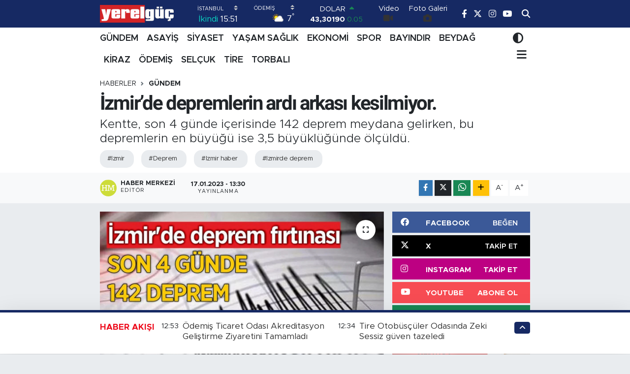

--- FILE ---
content_type: text/html; charset=UTF-8
request_url: https://www.yerelguc.com/izmirde-depremlerin-ardi-arkasi-kesilmiyor
body_size: 27196
content:
<!DOCTYPE html>
<html lang="tr" data-theme="flow">
<head>
<link rel="dns-prefetch" href="//www.yerelguc.com">
<link rel="dns-prefetch" href="//yerelguccom.teimg.com">
<link rel="dns-prefetch" href="//static.tebilisim.com">
<link rel="dns-prefetch" href="//www.googletagmanager.com">
<link rel="dns-prefetch" href="//pagead2.googlesyndication.com">
<link rel="dns-prefetch" href="//www.facebook.com">
<link rel="dns-prefetch" href="//www.twitter.com">
<link rel="dns-prefetch" href="//www.instagram.com">
<link rel="dns-prefetch" href="//www.youtube.com">
<link rel="dns-prefetch" href="//api.whatsapp.com">
<link rel="dns-prefetch" href="//www.w3.org">
<link rel="dns-prefetch" href="//x.com">
<link rel="dns-prefetch" href="//www.linkedin.com">
<link rel="dns-prefetch" href="//pinterest.com">
<link rel="dns-prefetch" href="//t.me">
<link rel="dns-prefetch" href="//facebook.com">
<link rel="dns-prefetch" href="//www.pinterest.com">
<link rel="dns-prefetch" href="//tebilisim.com">
<link rel="dns-prefetch" href="//twitter.com">

    <meta charset="utf-8">
<title>İzmir’de depremlerin ardı arkası kesilmiyor. - Yerelgüç Haber I İzmir Haber I Küçük Menderes Havza Haberleri I</title>
<meta name="description" content="Kentte, son 4 günde içerisinde 142 deprem meydana gelirken, bu depremlerin en büyüğü ise 3,5 büyüklüğünde ölçüldü.">
<meta name="keywords" content="izmir, deprem, izmir haber, izmirde deprem">
<link rel="canonical" href="https://www.yerelguc.com/izmirde-depremlerin-ardi-arkasi-kesilmiyor">
<meta name="viewport" content="width=device-width,initial-scale=1">
<meta name="X-UA-Compatible" content="IE=edge">
<meta name="robots" content="max-image-preview:large">
<meta name="theme-color" content="#162963">
<meta name="title" content="İzmir’de depremlerin ardı arkası kesilmiyor.">
<meta name="articleSection" content="news">
<meta name="datePublished" content="2023-01-17T13:30:17+03:00">
<meta name="dateModified" content="2023-01-17T13:30:17+03:00">
<meta name="articleAuthor" content="Haber Merkezi">
<meta name="author" content="Haber Merkezi">
<link rel="amphtml" href="https://www.yerelguc.com/izmirde-depremlerin-ardi-arkasi-kesilmiyor/amp">
<meta property="og:site_name" content="Yerelgüç Haber I İzmir Haber I Küçük Menderes Havza Haberleri I">
<meta property="og:title" content="İzmir’de depremlerin ardı arkası kesilmiyor.">
<meta property="og:description" content="Kentte, son 4 günde içerisinde 142 deprem meydana gelirken, bu depremlerin en büyüğü ise 3,5 büyüklüğünde ölçüldü.">
<meta property="og:url" content="https://www.yerelguc.com/izmirde-depremlerin-ardi-arkasi-kesilmiyor">
<meta property="og:image" content="https://yerelguccom.teimg.com/yerelguc-com/images/haberler/2023/01/izmirde_depremlerin_ardi_arkasi_kesilmiyor_h28928_b523c.jpg">
<meta property="og:type" content="article">
<meta property="og:article:published_time" content="2023-01-17T13:30:17+03:00">
<meta property="og:article:modified_time" content="2023-01-17T13:30:17+03:00">
<meta name="twitter:card" content="summary_large_image">
<meta name="twitter:site" content="@yerelguc">
<meta name="twitter:title" content="İzmir’de depremlerin ardı arkası kesilmiyor.">
<meta name="twitter:description" content="Kentte, son 4 günde içerisinde 142 deprem meydana gelirken, bu depremlerin en büyüğü ise 3,5 büyüklüğünde ölçüldü.">
<meta name="twitter:image" content="https://yerelguccom.teimg.com/yerelguc-com/images/haberler/2023/01/izmirde_depremlerin_ardi_arkasi_kesilmiyor_h28928_b523c.jpg">
<meta name="twitter:url" content="https://www.yerelguc.com/izmirde-depremlerin-ardi-arkasi-kesilmiyor">
<link rel="manifest" href="https://www.yerelguc.com/manifest.json?v=6.6.4" />
<link rel="preload" href="https://static.tebilisim.com/flow/assets/css/font-awesome/fa-solid-900.woff2" as="font" type="font/woff2" crossorigin />
<link rel="preload" href="https://static.tebilisim.com/flow/assets/css/font-awesome/fa-brands-400.woff2" as="font" type="font/woff2" crossorigin />
<link rel="preload" href="https://static.tebilisim.com/flow/assets/css/weather-icons/font/weathericons-regular-webfont.woff2" as="font" type="font/woff2" crossorigin />
<link rel="preload" href="https://static.tebilisim.com/flow/vendor/te/fonts/metropolis/metropolis-bold.woff2" as="font" type="font/woff2" crossorigin />
<link rel="preload" href="https://static.tebilisim.com/flow/vendor/te/fonts/metropolis/metropolis-light.woff2" as="font" type="font/woff2" crossorigin />
<link rel="preload" href="https://static.tebilisim.com/flow/vendor/te/fonts/metropolis/metropolis-medium.woff2" as="font" type="font/woff2" crossorigin />
<link rel="preload" href="https://static.tebilisim.com/flow/vendor/te/fonts/metropolis/metropolis-regular.woff2" as="font" type="font/woff2" crossorigin />
<link rel="preload" href="https://static.tebilisim.com/flow/vendor/te/fonts/metropolis/metropolis-semibold.woff2" as="font" type="font/woff2" crossorigin />


<link rel="preload" as="style" href="https://static.tebilisim.com/flow/vendor/te/fonts/metropolis.css?v=6.6.4">
<link rel="stylesheet" href="https://static.tebilisim.com/flow/vendor/te/fonts/metropolis.css?v=6.6.4">
<link rel="preload" as="style" href="https://static.tebilisim.com/flow/vendor/te/fonts/roboto.css?v=6.6.4">
<link rel="stylesheet" href="https://static.tebilisim.com/flow/vendor/te/fonts/roboto.css?v=6.6.4">

<style>:root {
        --te-link-color: #333;
        --te-link-hover-color: #000;
        --te-font: "Metropolis";
        --te-secondary-font: "Roboto";
        --te-h1-font-size: 40px;
        --te-color: #162963;
        --te-hover-color: #ed0b1c;
        --mm-ocd-width: 85%!important; /*  Mobil Menü Genişliği */
        --swiper-theme-color: var(--te-color)!important;
        --header-13-color: #ffc107;
    }</style><link rel="preload" as="style" href="https://static.tebilisim.com/flow/assets/vendor/bootstrap/css/bootstrap.min.css?v=6.6.4">
<link rel="stylesheet" href="https://static.tebilisim.com/flow/assets/vendor/bootstrap/css/bootstrap.min.css?v=6.6.4">
<link rel="preload" as="style" href="https://static.tebilisim.com/flow/assets/css/app6.6.4.min.css">
<link rel="stylesheet" href="https://static.tebilisim.com/flow/assets/css/app6.6.4.min.css">



<script type="application/ld+json">{"@context":"https:\/\/schema.org","@type":"WebSite","url":"https:\/\/www.yerelguc.com","potentialAction":{"@type":"SearchAction","target":"https:\/\/www.yerelguc.com\/arama?q={query}","query-input":"required name=query"}}</script>

<script type="application/ld+json">{"@context":"https:\/\/schema.org","@type":"NewsMediaOrganization","url":"https:\/\/www.yerelguc.com","name":"Yerelg\u00fc\u00e7 Haber I \u0130zmir Haber I K\u00fc\u00e7\u00fck Menderes Havza Haberleri I","logo":"https:\/\/yerelguccom.teimg.com\/yerelguc-com\/uploads\/2023\/04\/yerelguc.png","sameAs":["https:\/\/www.facebook.com\/yerelguc","https:\/\/www.twitter.com\/yerelguc","https:\/\/www.youtube.com\/yerelguchaber","https:\/\/www.instagram.com\/yerelguchaber"]}</script>

<script type="application/ld+json">{"@context":"https:\/\/schema.org","@graph":[{"@type":"SiteNavigationElement","name":"Ana Sayfa","url":"https:\/\/www.yerelguc.com","@id":"https:\/\/www.yerelguc.com"},{"@type":"SiteNavigationElement","name":"S\u0130YASET","url":"https:\/\/www.yerelguc.com\/siyaset","@id":"https:\/\/www.yerelguc.com\/siyaset"},{"@type":"SiteNavigationElement","name":"YA\u015eAM SA\u011eLIK","url":"https:\/\/www.yerelguc.com\/yasam-saglik","@id":"https:\/\/www.yerelguc.com\/yasam-saglik"},{"@type":"SiteNavigationElement","name":"EKONOM\u0130","url":"https:\/\/www.yerelguc.com\/ekonomi","@id":"https:\/\/www.yerelguc.com\/ekonomi"},{"@type":"SiteNavigationElement","name":"SPOR","url":"https:\/\/www.yerelguc.com\/spor","@id":"https:\/\/www.yerelguc.com\/spor"},{"@type":"SiteNavigationElement","name":"K\u00dcLT\u00dcR SANAT","url":"https:\/\/www.yerelguc.com\/kultur-sanat","@id":"https:\/\/www.yerelguc.com\/kultur-sanat"},{"@type":"SiteNavigationElement","name":"G\u00dcNDEM","url":"https:\/\/www.yerelguc.com\/gundem","@id":"https:\/\/www.yerelguc.com\/gundem"},{"@type":"SiteNavigationElement","name":"E\u011e\u0130T\u0130M \/ TEKNOLOJ\u0130","url":"https:\/\/www.yerelguc.com\/egitim-teknoloji","@id":"https:\/\/www.yerelguc.com\/egitim-teknoloji"},{"@type":"SiteNavigationElement","name":"ASAY\u0130\u015e","url":"https:\/\/www.yerelguc.com\/asayis","@id":"https:\/\/www.yerelguc.com\/asayis"},{"@type":"SiteNavigationElement","name":"ETK\u0130NL\u0130K","url":"https:\/\/www.yerelguc.com\/etkinlik","@id":"https:\/\/www.yerelguc.com\/etkinlik"},{"@type":"SiteNavigationElement","name":"YEREL Y\u00d6NET\u0130MLER","url":"https:\/\/www.yerelguc.com\/yerel-yonetimler","@id":"https:\/\/www.yerelguc.com\/yerel-yonetimler"},{"@type":"SiteNavigationElement","name":"RESM\u0130 \u0130LANLAR","url":"https:\/\/www.yerelguc.com\/resmi-ilanlar","@id":"https:\/\/www.yerelguc.com\/resmi-ilanlar"},{"@type":"SiteNavigationElement","name":"BELED\u0130YE","url":"https:\/\/www.yerelguc.com\/belediye","@id":"https:\/\/www.yerelguc.com\/belediye"},{"@type":"SiteNavigationElement","name":"REKLAM","url":"https:\/\/www.yerelguc.com\/reklam","@id":"https:\/\/www.yerelguc.com\/reklam"},{"@type":"SiteNavigationElement","name":"\u00d6DEM\u0130\u015e","url":"https:\/\/www.yerelguc.com\/odemis","@id":"https:\/\/www.yerelguc.com\/odemis"},{"@type":"SiteNavigationElement","name":"T\u0130RE","url":"https:\/\/www.yerelguc.com\/tire","@id":"https:\/\/www.yerelguc.com\/tire"},{"@type":"SiteNavigationElement","name":"BEYDA\u011e","url":"https:\/\/www.yerelguc.com\/beydag-1","@id":"https:\/\/www.yerelguc.com\/beydag-1"},{"@type":"SiteNavigationElement","name":"K\u0130RAZ","url":"https:\/\/www.yerelguc.com\/kiraz","@id":"https:\/\/www.yerelguc.com\/kiraz"},{"@type":"SiteNavigationElement","name":"BAYINDIR","url":"https:\/\/www.yerelguc.com\/bayindir","@id":"https:\/\/www.yerelguc.com\/bayindir"},{"@type":"SiteNavigationElement","name":"SEL\u00c7UK","url":"https:\/\/www.yerelguc.com\/selcuk","@id":"https:\/\/www.yerelguc.com\/selcuk"},{"@type":"SiteNavigationElement","name":"TORBALI","url":"https:\/\/www.yerelguc.com\/torbali","@id":"https:\/\/www.yerelguc.com\/torbali"},{"@type":"SiteNavigationElement","name":"\u0130leti\u015fim","url":"https:\/\/www.yerelguc.com\/iletisim","@id":"https:\/\/www.yerelguc.com\/iletisim"},{"@type":"SiteNavigationElement","name":"Gizlilik S\u00f6zle\u015fmesi","url":"https:\/\/www.yerelguc.com\/gizlilik-sozlesmesi","@id":"https:\/\/www.yerelguc.com\/gizlilik-sozlesmesi"},{"@type":"SiteNavigationElement","name":"Yazarlar","url":"https:\/\/www.yerelguc.com\/yazarlar","@id":"https:\/\/www.yerelguc.com\/yazarlar"},{"@type":"SiteNavigationElement","name":"Foto Galeri","url":"https:\/\/www.yerelguc.com\/foto-galeri","@id":"https:\/\/www.yerelguc.com\/foto-galeri"},{"@type":"SiteNavigationElement","name":"Video Galeri","url":"https:\/\/www.yerelguc.com\/video","@id":"https:\/\/www.yerelguc.com\/video"},{"@type":"SiteNavigationElement","name":"Biyografiler","url":"https:\/\/www.yerelguc.com\/biyografi","@id":"https:\/\/www.yerelguc.com\/biyografi"},{"@type":"SiteNavigationElement","name":"Firma Rehberi","url":"https:\/\/www.yerelguc.com\/rehber","@id":"https:\/\/www.yerelguc.com\/rehber"},{"@type":"SiteNavigationElement","name":"Seri \u0130lanlar","url":"https:\/\/www.yerelguc.com\/ilan","@id":"https:\/\/www.yerelguc.com\/ilan"},{"@type":"SiteNavigationElement","name":"Vefatlar","url":"https:\/\/www.yerelguc.com\/vefat","@id":"https:\/\/www.yerelguc.com\/vefat"},{"@type":"SiteNavigationElement","name":"R\u00f6portajlar","url":"https:\/\/www.yerelguc.com\/roportaj","@id":"https:\/\/www.yerelguc.com\/roportaj"},{"@type":"SiteNavigationElement","name":"Anketler","url":"https:\/\/www.yerelguc.com\/anketler","@id":"https:\/\/www.yerelguc.com\/anketler"},{"@type":"SiteNavigationElement","name":"\u00d6demi\u015f Bug\u00fcn, Yar\u0131n ve 1 Haftal\u0131k Hava Durumu Tahmini","url":"https:\/\/www.yerelguc.com\/odemis-hava-durumu","@id":"https:\/\/www.yerelguc.com\/odemis-hava-durumu"},{"@type":"SiteNavigationElement","name":"\u00d6demi\u015f Namaz Vakitleri","url":"https:\/\/www.yerelguc.com\/odemis-namaz-vakitleri","@id":"https:\/\/www.yerelguc.com\/odemis-namaz-vakitleri"},{"@type":"SiteNavigationElement","name":"Puan Durumu ve Fikst\u00fcr","url":"https:\/\/www.yerelguc.com\/futbol\/st-super-lig-puan-durumu-ve-fikstur","@id":"https:\/\/www.yerelguc.com\/futbol\/st-super-lig-puan-durumu-ve-fikstur"}]}</script>

<script type="application/ld+json">{"@context":"https:\/\/schema.org","@type":"BreadcrumbList","itemListElement":[{"@type":"ListItem","position":1,"item":{"@type":"Thing","@id":"https:\/\/www.yerelguc.com","name":"Haberler"}}]}</script>
<script type="application/ld+json">{"@context":"https:\/\/schema.org","@type":"NewsArticle","headline":"\u0130zmir\u2019de depremlerin ard\u0131 arkas\u0131 kesilmiyor.","articleSection":"G\u00dcNDEM","dateCreated":"2023-01-17T13:30:17+03:00","datePublished":"2023-01-17T13:30:17+03:00","dateModified":"2023-01-17T13:30:17+03:00","wordCount":156,"genre":"news","mainEntityOfPage":{"@type":"WebPage","@id":"https:\/\/www.yerelguc.com\/izmirde-depremlerin-ardi-arkasi-kesilmiyor"},"articleBody":"<p class=\"MsoNoSpacing\"><span style=\"font-family:Arial,Helvetica,sans-serif;\"><span style=\"font-size:16px;\">\u0130zmir\u2019de depremlerin ard\u0131 arkas\u0131 kesilmiyor. Kentte, son 4 g\u00fcn i\u00e7erisinde ya\u015fanan deprem f\u0131rt\u0131nas\u0131 vatanda\u015flar\u0131 tedirgin etmeye devam ediyor. Afet ve Acil Durum Y\u00f6netimi Ba\u015fkanl\u0131\u011f\u0131 (AFAD) verilerine g\u00f6re, 12-16 Ocak tarihleri aras\u0131nda kentte toplamda 142 deprem meydana geldi. Bu depremlerin \u00e7o\u011funlu\u011fu merkez \u00fcss\u00fc Buca olarak ger\u00e7ekle\u015firken, ya\u015fanan sars\u0131nt\u0131lar\u0131n 9\u2019u 3,0 ve \u00fczeri b\u00fcy\u00fckl\u00fc\u011f\u00fcnde ger\u00e7ekle\u015fti. Kentte, en b\u00fcy\u00fc\u011f\u00fc 3,5 b\u00fcy\u00fckl\u00fc\u011f\u00fcndeki depremlerin yan\u0131 s\u0131ra, b\u00fcy\u00fckl\u00fc\u011f\u00fc 2,0 ve alt\u0131nda olmak \u00fczere 133 kez sars\u0131nt\u0131 kaydedildi. Adeta be\u015fik gibi sallanan kentte, ya\u015fan depremlerin ard\u0131ndan herhangi bir yaralanma veya zarar g\u00f6ren yap\u0131 olmad\u0131\u011f\u0131 \u00f6\u011frenildi.<\/span><\/span><\/p>\r\n\r\n<p class=\"MsoNoSpacing\"><span style=\"font-family:Arial,Helvetica,sans-serif;\"><span style=\"font-size:16px;\">\u00d6te yandan, bug\u00fcn saat 01.18 ile 08.27 aras\u0131nda \u00e7o\u011funlu\u011fu merkez \u00fcss\u00fc Buca il\u00e7esi olan 15 deprem meydana geldi. Bu depremlerin en b\u00fcy\u00fc\u011f\u00fc 2,3 olarak \u00f6l\u00e7\u00fcl\u00fcrken, en k\u00fc\u00e7\u00fc\u011f\u00fc ise 1,2 b\u00fcy\u00fckl\u00fc\u011f\u00fcnde oldu.<\/span><\/span><\/p>\r\n","description":"Kentte, son 4 g\u00fcnde i\u00e7erisinde 142 deprem meydana gelirken, bu depremlerin en b\u00fcy\u00fc\u011f\u00fc ise 3,5 b\u00fcy\u00fckl\u00fc\u011f\u00fcnde \u00f6l\u00e7\u00fcld\u00fc.","inLanguage":"tr-TR","keywords":["izmir","deprem","izmir haber","izmirde deprem"],"image":{"@type":"ImageObject","url":"https:\/\/yerelguccom.teimg.com\/crop\/1280x720\/yerelguc-com\/images\/haberler\/2023\/01\/izmirde_depremlerin_ardi_arkasi_kesilmiyor_h28928_b523c.jpg","width":"1280","height":"720","caption":"\u0130zmir\u2019de depremlerin ard\u0131 arkas\u0131 kesilmiyor."},"publishingPrinciples":"https:\/\/www.yerelguc.com\/gizlilik-sozlesmesi","isFamilyFriendly":"http:\/\/schema.org\/True","isAccessibleForFree":"http:\/\/schema.org\/True","publisher":{"@type":"Organization","name":"Yerelg\u00fc\u00e7 Haber I \u0130zmir Haber I K\u00fc\u00e7\u00fck Menderes Havza Haberleri I","image":"https:\/\/yerelguccom.teimg.com\/yerelguc-com\/uploads\/2023\/04\/yerelguc.png","logo":{"@type":"ImageObject","url":"https:\/\/yerelguccom.teimg.com\/yerelguc-com\/uploads\/2023\/04\/yerelguc.png","width":"640","height":"375"}},"author":{"@type":"Person","name":"Haber Merkezi","honorificPrefix":"","jobTitle":"","url":null}}</script>
<script data-cfasync="false" src="https://static.tebilisim.com/flow/assets/js/dark-mode.js?v=6.6.4"></script>





<style>
.mega-menu {z-index: 9999 !important;}
@media screen and (min-width: 1620px) {
    .container {width: 1280px!important; max-width: 1280px!important;}
    #ad_36 {margin-right: 15px !important;}
    #ad_9 {margin-left: 15px !important;}
}

@media screen and (min-width: 1325px) and (max-width: 1620px) {
    .container {width: 1100px!important; max-width: 1100px!important;}
    #ad_36 {margin-right: 100px !important;}
    #ad_9 {margin-left: 100px !important;}
}
@media screen and (min-width: 1295px) and (max-width: 1325px) {
    .container {width: 990px!important; max-width: 990px!important;}
    #ad_36 {margin-right: 165px !important;}
    #ad_9 {margin-left: 165px !important;}
}
@media screen and (min-width: 1200px) and (max-width: 1295px) {
    .container {width: 900px!important; max-width: 900px!important;}
    #ad_36 {margin-right: 210px !important;}
    #ad_9 {margin-left: 210px !important;}

}
</style><script async src="https://www.googletagmanager.com/gtag/js?id=G-Z2YJHG8WBW" type="8d2bde93e5a6cefe49d2a777-text/javascript"></script>
<script type="8d2bde93e5a6cefe49d2a777-text/javascript">
  window.dataLayer = window.dataLayer || [];
  function gtag(){dataLayer.push(arguments);}
  gtag('js', new Date());

  gtag('config', 'G-Z2YJHG8WBW');
</script>
<script async src="https://pagead2.googlesyndication.com/pagead/js/adsbygoogle.js?client=ca-pub-8331358962086737" crossorigin="anonymous" type="8d2bde93e5a6cefe49d2a777-text/javascript"></script>
     <script async src="https://pagead2.googlesyndication.com/pagead/js/adsbygoogle.js?client=ca-pub-8331358962086737" crossorigin="anonymous" type="8d2bde93e5a6cefe49d2a777-text/javascript"></script>






</head>




<body class="d-flex flex-column min-vh-100">

    
    

    <header class="header-8">
    <nav class="top-header navbar navbar-expand-lg navbar-dark bg-te-color py-1">
        <div class="container">
                            <a class="navbar-brand me-0" href="/" title="Yerelgüç Haber I İzmir Haber I Küçük Menderes Havza Haberleri I">
                <img src="https://yerelguccom.teimg.com/yerelguc-com/uploads/2023/04/yerelguc.png" alt="Yerelgüç Haber I İzmir Haber I Küçük Menderes Havza Haberleri I" width="150" height="40" class="light-mode img-fluid flow-logo">
<img src="https://yerelguccom.teimg.com/yerelguc-com/uploads/2023/04/yerelguc.png" alt="Yerelgüç Haber I İzmir Haber I Küçük Menderes Havza Haberleri I" width="150" height="40" class="dark-mode img-fluid flow-logo d-none">

            </a>
            
            <div class="header-widgets d-lg-flex justify-content-end align-items-center d-none">

                                    <!-- HAVA DURUMU -->

<input type="hidden" name="widget_setting_weathercity" value="38.22780000,27.96955000" />

    
        
        <div class="prayer-top d-none d-lg-flex justify-content-between flex-column">
            <select class="form-select border-0 bg-transparent text-white" name="city" onchange="if (!window.__cfRLUnblockHandlers) return false; window.location.href=this.value" data-cf-modified-8d2bde93e5a6cefe49d2a777-="">
            <option value="/adana-namaz-vakitleri" >Adana</option>
            <option value="/adiyaman-namaz-vakitleri" >Adıyaman</option>
            <option value="/afyonkarahisar-namaz-vakitleri" >Afyonkarahisar</option>
            <option value="/agri-namaz-vakitleri" >Ağrı</option>
            <option value="/aksaray-namaz-vakitleri" >Aksaray</option>
            <option value="/amasya-namaz-vakitleri" >Amasya</option>
            <option value="/ankara-namaz-vakitleri" >Ankara</option>
            <option value="/antalya-namaz-vakitleri" >Antalya</option>
            <option value="/ardahan-namaz-vakitleri" >Ardahan</option>
            <option value="/artvin-namaz-vakitleri" >Artvin</option>
            <option value="/aydin-namaz-vakitleri" >Aydın</option>
            <option value="/balikesir-namaz-vakitleri" >Balıkesir</option>
            <option value="/bartin-namaz-vakitleri" >Bartın</option>
            <option value="/batman-namaz-vakitleri" >Batman</option>
            <option value="/bayburt-namaz-vakitleri" >Bayburt</option>
            <option value="/bilecik-namaz-vakitleri" >Bilecik</option>
            <option value="/bingol-namaz-vakitleri" >Bingöl</option>
            <option value="/bitlis-namaz-vakitleri" >Bitlis</option>
            <option value="/bolu-namaz-vakitleri" >Bolu</option>
            <option value="/burdur-namaz-vakitleri" >Burdur</option>
            <option value="/bursa-namaz-vakitleri" >Bursa</option>
            <option value="/canakkale-namaz-vakitleri" >Çanakkale</option>
            <option value="/cankiri-namaz-vakitleri" >Çankırı</option>
            <option value="/corum-namaz-vakitleri" >Çorum</option>
            <option value="/denizli-namaz-vakitleri" >Denizli</option>
            <option value="/diyarbakir-namaz-vakitleri" >Diyarbakır</option>
            <option value="/duzce-namaz-vakitleri" >Düzce</option>
            <option value="/edirne-namaz-vakitleri" >Edirne</option>
            <option value="/elazig-namaz-vakitleri" >Elazığ</option>
            <option value="/erzincan-namaz-vakitleri" >Erzincan</option>
            <option value="/erzurum-namaz-vakitleri" >Erzurum</option>
            <option value="/eskisehir-namaz-vakitleri" >Eskişehir</option>
            <option value="/gaziantep-namaz-vakitleri" >Gaziantep</option>
            <option value="/giresun-namaz-vakitleri" >Giresun</option>
            <option value="/gumushane-namaz-vakitleri" >Gümüşhane</option>
            <option value="/hakkari-namaz-vakitleri" >Hakkâri</option>
            <option value="/hatay-namaz-vakitleri" >Hatay</option>
            <option value="/igdir-namaz-vakitleri" >Iğdır</option>
            <option value="/isparta-namaz-vakitleri" >Isparta</option>
            <option value="/istanbul-namaz-vakitleri"  selected >İstanbul</option>
            <option value="/izmir-namaz-vakitleri" >İzmir</option>
            <option value="/kahramanmaras-namaz-vakitleri" >Kahramanmaraş</option>
            <option value="/karabuk-namaz-vakitleri" >Karabük</option>
            <option value="/karaman-namaz-vakitleri" >Karaman</option>
            <option value="/kars-namaz-vakitleri" >Kars</option>
            <option value="/kastamonu-namaz-vakitleri" >Kastamonu</option>
            <option value="/kayseri-namaz-vakitleri" >Kayseri</option>
            <option value="/kilis-namaz-vakitleri" >Kilis</option>
            <option value="/kirikkale-namaz-vakitleri" >Kırıkkale</option>
            <option value="/kirklareli-namaz-vakitleri" >Kırklareli</option>
            <option value="/kirsehir-namaz-vakitleri" >Kırşehir</option>
            <option value="/kocaeli-namaz-vakitleri" >Kocaeli</option>
            <option value="/konya-namaz-vakitleri" >Konya</option>
            <option value="/kutahya-namaz-vakitleri" >Kütahya</option>
            <option value="/malatya-namaz-vakitleri" >Malatya</option>
            <option value="/manisa-namaz-vakitleri" >Manisa</option>
            <option value="/mardin-namaz-vakitleri" >Mardin</option>
            <option value="/mersin-namaz-vakitleri" >Mersin</option>
            <option value="/mugla-namaz-vakitleri" >Muğla</option>
            <option value="/mus-namaz-vakitleri" >Muş</option>
            <option value="/nevsehir-namaz-vakitleri" >Nevşehir</option>
            <option value="/nigde-namaz-vakitleri" >Niğde</option>
            <option value="/ordu-namaz-vakitleri" >Ordu</option>
            <option value="/osmaniye-namaz-vakitleri" >Osmaniye</option>
            <option value="/rize-namaz-vakitleri" >Rize</option>
            <option value="/sakarya-namaz-vakitleri" >Sakarya</option>
            <option value="/samsun-namaz-vakitleri" >Samsun</option>
            <option value="/sanliurfa-namaz-vakitleri" >Şanlıurfa</option>
            <option value="/siirt-namaz-vakitleri" >Siirt</option>
            <option value="/sinop-namaz-vakitleri" >Sinop</option>
            <option value="/sivas-namaz-vakitleri" >Sivas</option>
            <option value="/sirnak-namaz-vakitleri" >Şırnak</option>
            <option value="/tekirdag-namaz-vakitleri" >Tekirdağ</option>
            <option value="/tokat-namaz-vakitleri" >Tokat</option>
            <option value="/trabzon-namaz-vakitleri" >Trabzon</option>
            <option value="/tunceli-namaz-vakitleri" >Tunceli</option>
            <option value="/usak-namaz-vakitleri" >Uşak</option>
            <option value="/van-namaz-vakitleri" >Van</option>
            <option value="/yalova-namaz-vakitleri" >Yalova</option>
            <option value="/yozgat-namaz-vakitleri" >Yozgat</option>
            <option value="/zonguldak-namaz-vakitleri" >Zonguldak</option>
    </select>

                        <div class="text-white text-end"> <span class="text-cyan">İkindi</span> 15:51
            </div>
                    </div>
        <div class="weather-top weather-widget d-none d-lg-flex justify-content-between flex-column">
            <div class="weather">
                <select class="form-select border-0 bg-transparent text-white" name="city">
        <option value="38.80078000,27.04375000" >Aliağa</option>
        <option value="38.37302000,27.08714000" >Balçova</option>
        <option value="38.21741000,27.64744000" >Bayındır</option>
        <option value="38.46222000,27.16667000" >Bayraklı</option>
        <option value="39.17088000,27.18918000" >Bergama</option>
        <option value="38.08241000,28.21609000" >Beydağ</option>
        <option value="38.48492000,27.25235000" >Bornova</option>
        <option value="38.34813000,27.25053000" >Buca</option>
        <option value="38.32614000,26.30574000" >Çeşme</option>
        <option value="38.48802000,26.96596000" >Çiğli</option>
        <option value="39.07100000,26.89017000" >Dikili</option>
        <option value="38.67030000,26.75656000" >Foça</option>
        <option value="38.31098000,27.15178000" >Gaziemir</option>
        <option value="38.37046000,26.86930000" >Güzelbahçe</option>
        <option value="38.36912000,27.12696000" >Karabağlar</option>
        <option value="38.63640000,26.51094000" >Karaburun</option>
        <option value="38.46775000,27.11502000" >Karşıyaka</option>
        <option value="38.40883000,27.49100000" >Kemalpaşa</option>
        <option value="38.23056000,28.20444000" >Kiraz</option>
        <option value="39.08722000,27.38333000" >Kınık</option>
        <option value="38.41448000,27.14412000" >Konak</option>
        <option value="38.24963000,27.13429000" >Menderes</option>
        <option value="38.61608000,27.06315000" >Menemen</option>
        <option value="38.38957000,27.02431000" >Narlıdere</option>
        <option value="38.22780000,27.96955000"  selected >Ödemiş</option>
        <option value="38.18144000,26.88877000" >Seferihisar</option>
        <option value="37.95137000,27.36849000" >Selçuk</option>
        <option value="38.06582000,27.72730000" >Tire</option>
        <option value="38.17603000,27.37182000" >Torbalı</option>
        <option value="38.32292000,26.76403000" >Urla</option>
    </select>




            </div>
            <div class="weather-degree text-light text-end">
                <img src="//cdn.weatherapi.com/weather/64x64/day/116.png" class="condition" width="26" height="26" alt="7"/>
                <span class="degree text-white">7</span><sup>°</sup>
            </div>
        </div>

    
<div data-location='{"city":"TUXX0014"}' class="d-none"></div>


                    <!-- PİYASALAR -->
        <div class="parite-top position-relative overflow-hidden" style="height: 40px;">
        <div class="newsticker">
            <ul class="newsticker__h4 list-unstyled text-white small" data-header="8">
                <li class="newsticker__item dollar">
                    <div>DOLAR <i class="fa fa-caret-up text-success ms-1"></i> </div>
                    <div class="fw-bold d-inline-block">43,30190</div><span
                        class="text-success d-inline-block ms-1">0.05</span>
                </li>
                <li class="newsticker__item euro">
                    <div>EURO <i class="fa fa-caret-down text-danger ms-1"></i> </div>
                    <div class="fw-bold d-inline-block">50,70920</div><span
                        class="text-danger d-inline-block ms-1">-0.11</span>
                </li>
                <li class="newsticker__item sterlin">
                    <div>STERLİN <i class="fa fa-caret-down text-danger ms-1"></i> </div>
                    <div class="fw-bold d-inline-block">58,10760</div><span
                        class="text-danger d-inline-block ms-1">-0.14</span>
                </li>
                <li class="newsticker__item altin">
                    <div>G.ALTIN <i class="fa fa-caret-up text-success ms-1"></i> </div>
                    <div class="fw-bold d-inline-block">6774,43000</div><span
                        class="text-success d-inline-block ms-1">2.52</span>
                </li>
                <li class="newsticker__item bist">
                    <div>BİST100 <i class="fa fa-caret-down text-danger ms-1"></i></div>
                    <div class="fw-bold d-inline-block">12.651,00</div><span class="text-danger d-inline-block ms-1">-121</span>
                </li>
                <li class="newsticker__item btc">
                    <div>BITCOIN <i class="fa fa-caret-down text-danger ms-1"></i> </div>
                    <div class="fw-bold d-inline-block">89.056,79</div><span class="text-danger d-inline-block ms-1">-2.05</span>
                </li>
            </ul>
        </div>
    </div>
    

                                <div class="1">
    <a href="/video" class="text-center d-block mt-1 " target="_self" title="Video">
        <div class="small text-white lh-1">Video</div>
        <i class="fa fa-video me-1"></i>    </a>
</div>
<div class="0">
    <a href="/foto-galeri" class="text-center d-block mt-1 " target="_self" title="Foto Galeri">
        <div class="small text-white lh-1">Foto Galeri</div>
        <i class="fa fa-camera me-1"></i>    </a>
</div>


                <div class="top-social-media">
                                        <a href="https://www.facebook.com/yerelguc" class="ms-2" target="_blank" rel="nofollow noreferrer noopener"><i class="fab fa-facebook-f text-white"></i></a>
                                                            <a href="https://www.twitter.com/yerelguc" class="ms-2" target="_blank" rel="nofollow noreferrer noopener"><i class="fab fa-x-twitter text-white"></i></a>
                                                            <a href="https://www.instagram.com/yerelguchaber" class="ms-2" target="_blank" rel="nofollow noreferrer noopener"><i class="fab fa-instagram text-white"></i></a>
                                                                                <a href="https://www.youtube.com/yerelguchaber" class="ms-2" target="_blank" rel="nofollow noreferrer noopener"><i class="fab fa-youtube text-white"></i></a>
                                                        </div>
                <div class="search-top">
                    <a href="/arama" class="d-block" title="Ara">
                        <i class="fa fa-search text-white"></i>
                    </a>
                </div>
            </div>
            <ul class="nav d-lg-none px-2">
                <li class="nav-item dropdown ">
    <a href="#" class="me-2 text-white " data-bs-toggle="dropdown" data-bs-display="static">
        <i class="fas fa-adjust fa-lg theme-icon-active"></i>
    </a>
    <ul class="dropdown-menu min-w-auto dropdown-menu-end shadow-none border-0 rounded-0">
        <li>
            <button type="button" class="dropdown-item d-flex align-items-center active" data-bs-theme-value="light">
                <i class="fa fa-sun me-1 mode-switch"></i>
                Açık
            </button>
        </li>
        <li>
            <button type="button" class="dropdown-item d-flex align-items-center" data-bs-theme-value="dark">
                <i class="fa fa-moon me-1 mode-switch"></i>
                Koyu
            </button>
        </li>
        <li>
            <button type="button" class="dropdown-item d-flex align-items-center" data-bs-theme-value="auto">
                <i class="fas fa-adjust me-1 mode-switch"></i>
                Sistem
            </button>
        </li>
    </ul>
</li>

                <li class="nav-item"><a href="/arama" class="me-2 text-white" title="Ara"><i class="fa fa-search fa-lg"></i></a></li>
                <li class="nav-item"><a href="#menu" title="Ana Menü" class="text-white"><i class="fa fa-bars fa-lg"></i></a></li>
            </ul>
        </div>
    </nav>
    <div class="main-menu navbar navbar-expand-lg d-none d-lg-block bg-white">
        <div class="container">
            <ul  class="nav fw-semibold">
        <li class="nav-item   ">
        <a href="/gundem" class="nav-link text-dark" target="_self" title="GÜNDEM">GÜNDEM</a>
        
    </li>
        <li class="nav-item   ">
        <a href="/asayis" class="nav-link text-dark" target="_self" title="ASAYİŞ">ASAYİŞ</a>
        
    </li>
        <li class="nav-item   ">
        <a href="/siyaset" class="nav-link text-dark" target="_self" title="SİYASET">SİYASET</a>
        
    </li>
        <li class="nav-item   ">
        <a href="/yasam-saglik" class="nav-link text-dark" target="_self" title="YAŞAM SAĞLIK">YAŞAM SAĞLIK</a>
        
    </li>
        <li class="nav-item   ">
        <a href="/ekonomi" class="nav-link text-dark" target="_self" title="EKONOMİ">EKONOMİ</a>
        
    </li>
        <li class="nav-item   ">
        <a href="/spor" class="nav-link text-dark" target="_self" title="SPOR">SPOR</a>
        
    </li>
        <li class="nav-item   ">
        <a href="/bayindir" class="nav-link text-dark" target="_self" title="BAYINDIR">BAYINDIR</a>
        
    </li>
        <li class="nav-item   ">
        <a href="/beydag-1" class="nav-link text-dark" target="_self" title="BEYDAĞ">BEYDAĞ</a>
        
    </li>
        <li class="nav-item   ">
        <a href="/kiraz" class="nav-link text-dark" target="_self" title="KİRAZ">KİRAZ</a>
        
    </li>
        <li class="nav-item   ">
        <a href="/odemis" class="nav-link text-dark" target="_self" title="ÖDEMİŞ">ÖDEMİŞ</a>
        
    </li>
        <li class="nav-item   ">
        <a href="/selcuk" class="nav-link text-dark" target="_self" title="SELÇUK">SELÇUK</a>
        
    </li>
        <li class="nav-item   ">
        <a href="/tire" class="nav-link text-dark" target="_self" title="TİRE">TİRE</a>
        
    </li>
        <li class="nav-item   ">
        <a href="/torbali" class="nav-link text-dark" target="_self" title="TORBALI">TORBALI</a>
        
    </li>
    </ul>

            <ul class="navigation-menu nav d-flex align-items-center">
                <li class="nav-item dropdown d-none d-lg-block">
    <a href="#" class="text-dark " data-bs-toggle="dropdown" data-bs-display="static">
        <i class="fas fa-adjust fa-lg theme-icon-active"></i>
    </a>
    <ul class="dropdown-menu min-w-auto dropdown-menu-end shadow-none border-0 rounded-0">
        <li>
            <button type="button" class="dropdown-item d-flex align-items-center active" data-bs-theme-value="light">
                <i class="fa fa-sun me-1 mode-switch"></i>
                Açık
            </button>
        </li>
        <li>
            <button type="button" class="dropdown-item d-flex align-items-center" data-bs-theme-value="dark">
                <i class="fa fa-moon me-1 mode-switch"></i>
                Koyu
            </button>
        </li>
        <li>
            <button type="button" class="dropdown-item d-flex align-items-center" data-bs-theme-value="auto">
                <i class="fas fa-adjust me-1 mode-switch"></i>
                Sistem
            </button>
        </li>
    </ul>
</li>

                <li class="nav-item dropdown position-static">
                    <a class="nav-link pe-0 text-dark" data-bs-toggle="dropdown" href="#" aria-haspopup="true"
                        aria-expanded="false" title="Ana Menü">
                        <i class="fa fa-bars fa-lg"></i>
                    </a>
                    <div class="mega-menu dropdown-menu dropdown-menu-end text-capitalize shadow-lg border-0 rounded-0">

    <div class="row g-3 small p-3">

                <div class="col">
            <div class="extra-sections bg-light p-3 border">
                <a href="https://www.yerelguc.com/istanbul-nobetci-eczaneler" title="İstanbul Nöbetçi Eczaneler" class="d-block border-bottom pb-2 mb-2" target="_self"><i class="fa-solid fa-capsules me-2"></i>İstanbul Nöbetçi Eczaneler</a>
<a href="https://www.yerelguc.com/istanbul-hava-durumu" title="İstanbul Hava Durumu" class="d-block border-bottom pb-2 mb-2" target="_self"><i class="fa-solid fa-cloud-sun me-2"></i>İstanbul Hava Durumu</a>
<a href="https://www.yerelguc.com/istanbul-namaz-vakitleri" title="İstanbul Namaz Vakitleri" class="d-block border-bottom pb-2 mb-2" target="_self"><i class="fa-solid fa-mosque me-2"></i>İstanbul Namaz Vakitleri</a>
<a href="https://www.yerelguc.com/istanbul-trafik-durumu" title="İstanbul Trafik Yoğunluk Haritası" class="d-block border-bottom pb-2 mb-2" target="_self"><i class="fa-solid fa-car me-2"></i>İstanbul Trafik Yoğunluk Haritası</a>
<a href="https://www.yerelguc.com/futbol/super-lig-puan-durumu-ve-fikstur" title="Süper Lig Puan Durumu ve Fikstür" class="d-block border-bottom pb-2 mb-2" target="_self"><i class="fa-solid fa-chart-bar me-2"></i>Süper Lig Puan Durumu ve Fikstür</a>
<a href="https://www.yerelguc.com/tum-mansetler" title="Tüm Manşetler" class="d-block border-bottom pb-2 mb-2" target="_self"><i class="fa-solid fa-newspaper me-2"></i>Tüm Manşetler</a>
<a href="https://www.yerelguc.com/sondakika-haberleri" title="Son Dakika Haberleri" class="d-block border-bottom pb-2 mb-2" target="_self"><i class="fa-solid fa-bell me-2"></i>Son Dakika Haberleri</a>

            </div>
        </div>
        
        <div class="col">
        <a href="/gundem" class="d-block border-bottom  pb-2 mb-2" target="_self" title="GÜNDEM">GÜNDEM</a>
        </div>
<div class="col">
        <a href="/spor" class="d-block border-bottom  pb-2 mb-2" target="_self" title="SPOR">SPOR</a>
            <a href="/kultur-sanat" class="d-block border-bottom  pb-2 mb-2" target="_self" title="KÜLTÜR SANAT">KÜLTÜR SANAT</a>
        </div>


    </div>

    <div class="p-3 bg-light">
                <a class="me-3"
            href="https://www.facebook.com/yerelguc" target="_blank" rel="nofollow noreferrer noopener"><i class="fab fa-facebook me-2 text-navy"></i> Facebook</a>
                        <a class="me-3"
            href="https://www.twitter.com/yerelguc" target="_blank" rel="nofollow noreferrer noopener"><i class="fab fa-x-twitter "></i> Twitter</a>
                        <a class="me-3"
            href="https://www.instagram.com/yerelguchaber" target="_blank" rel="nofollow noreferrer noopener"><i class="fab fa-instagram me-2 text-magenta"></i> Instagram</a>
                                <a class="me-3"
            href="https://www.youtube.com/yerelguchaber" target="_blank" rel="nofollow noreferrer noopener"><i class="fab fa-youtube me-2 text-danger"></i> Youtube</a>
                                                <a class="" href="https://api.whatsapp.com/send?phone=05534270532" title="Whatsapp" rel="nofollow noreferrer noopener"><i
            class="fab fa-whatsapp me-2 text-navy"></i> WhatsApp İhbar Hattı</a>    </div>

    <div class="mega-menu-footer p-2 bg-te-color">
        <a class="dropdown-item text-white" href="/kunye" title="Künye"><i class="fa fa-id-card me-2"></i> Künye</a>
        <a class="dropdown-item text-white" href="/iletisim" title="İletişim"><i class="fa fa-envelope me-2"></i> İletişim</a>
        <a class="dropdown-item text-white" href="/rss-baglantilari" title="RSS Bağlantıları"><i class="fa fa-rss me-2"></i> RSS Bağlantıları</a>
        <a class="dropdown-item text-white" href="/member/login" title="Üyelik Girişi"><i class="fa fa-user me-2"></i> Üyelik Girişi</a>
    </div>


</div>

                </li>
            </ul>
        </div>
    </div>
    <ul  class="mobile-categories d-lg-none list-inline bg-white">
        <li class="list-inline-item">
        <a href="/gundem" class="text-dark" target="_self" title="GÜNDEM">
                GÜNDEM
        </a>
    </li>
        <li class="list-inline-item">
        <a href="/asayis" class="text-dark" target="_self" title="ASAYİŞ">
                ASAYİŞ
        </a>
    </li>
        <li class="list-inline-item">
        <a href="/siyaset" class="text-dark" target="_self" title="SİYASET">
                SİYASET
        </a>
    </li>
        <li class="list-inline-item">
        <a href="/yasam-saglik" class="text-dark" target="_self" title="YAŞAM SAĞLIK">
                YAŞAM SAĞLIK
        </a>
    </li>
        <li class="list-inline-item">
        <a href="/ekonomi" class="text-dark" target="_self" title="EKONOMİ">
                EKONOMİ
        </a>
    </li>
        <li class="list-inline-item">
        <a href="/spor" class="text-dark" target="_self" title="SPOR">
                SPOR
        </a>
    </li>
        <li class="list-inline-item">
        <a href="/bayindir" class="text-dark" target="_self" title="BAYINDIR">
                BAYINDIR
        </a>
    </li>
        <li class="list-inline-item">
        <a href="/beydag-1" class="text-dark" target="_self" title="BEYDAĞ">
                BEYDAĞ
        </a>
    </li>
        <li class="list-inline-item">
        <a href="/kiraz" class="text-dark" target="_self" title="KİRAZ">
                KİRAZ
        </a>
    </li>
        <li class="list-inline-item">
        <a href="/odemis" class="text-dark" target="_self" title="ÖDEMİŞ">
                ÖDEMİŞ
        </a>
    </li>
        <li class="list-inline-item">
        <a href="/selcuk" class="text-dark" target="_self" title="SELÇUK">
                SELÇUK
        </a>
    </li>
        <li class="list-inline-item">
        <a href="/tire" class="text-dark" target="_self" title="TİRE">
                TİRE
        </a>
    </li>
        <li class="list-inline-item">
        <a href="/torbali" class="text-dark" target="_self" title="TORBALI">
                TORBALI
        </a>
    </li>
    </ul>

</header>






<main class="single overflow-hidden" style="min-height: 300px">

            
    
    <div class="infinite" data-show-advert="1">

    

    <div class="infinite-item d-block" data-id="28928" data-category-id="9" data-reference="TE\Archive\Models\Archive" data-json-url="/service/json/featured-infinite.json">

        

        <div class="post-header pt-3 bg-white">

    <div class="container">

        
        <nav class="meta-category d-flex justify-content-lg-start" style="--bs-breadcrumb-divider: url(&#34;data:image/svg+xml,%3Csvg xmlns='http://www.w3.org/2000/svg' width='8' height='8'%3E%3Cpath d='M2.5 0L1 1.5 3.5 4 1 6.5 2.5 8l4-4-4-4z' fill='%236c757d'/%3E%3C/svg%3E&#34;);" aria-label="breadcrumb">
        <ol class="breadcrumb mb-0">
            <li class="breadcrumb-item"><a href="https://www.yerelguc.com" class="breadcrumb_link" target="_self">Haberler</a></li>
            <li class="breadcrumb-item active fw-bold" aria-current="page"><a href="/gundem" target="_self" class="breadcrumb_link text-dark" title="GÜNDEM">GÜNDEM</a></li>
        </ol>
</nav>

        <h1 class="h2 fw-bold text-lg-start headline my-2" itemprop="headline">İzmir’de depremlerin ardı arkası kesilmiyor.</h1>
        
        <h2 class="lead text-lg-start text-dark my-2 description" itemprop="description">Kentte, son 4 günde içerisinde 142 deprem meydana gelirken, bu depremlerin en büyüğü ise 3,5 büyüklüğünde ölçüldü.</h2>
        
        <div class="news-tags">
        <a href="https://www.yerelguc.com/haberleri/izmir" title="izmir" class="news-tags__link" rel="nofollow">#Izmir</a>
        <a href="https://www.yerelguc.com/haberleri/deprem" title="deprem" class="news-tags__link" rel="nofollow">#Deprem</a>
        <a href="https://www.yerelguc.com/haberleri/izmir-haber" title="izmir haber" class="news-tags__link" rel="nofollow">#Izmir haber</a>
        <a href="https://www.yerelguc.com/haberleri/izmirde-deprem" title="izmirde deprem" class="news-tags__link" rel="nofollow">#Izmirde deprem</a>
    </div>

    </div>

    <div class="bg-light py-1">
        <div class="container d-flex justify-content-between align-items-center">

            <div class="meta-author">
            <a href="/muhabir/7/haber-merkezi" class="d-flex" title="Haber Merkezi" target="_self">
            <img class="me-2 rounded-circle" width="34" height="34" src="[data-uri]"
                loading="lazy" alt="Haber Merkezi">
            <div class="me-3 flex-column align-items-center justify-content-center">
                <div class="fw-bold text-dark">Haber Merkezi</div>
                <div class="info text-dark">Editör</div>
            </div>
        </a>
    
    <div class="box">
    <time class="fw-bold">17.01.2023 - 13:30</time>
    <span class="info">Yayınlanma</span>
</div>

    
    
    

</div>


            <div class="share-area justify-content-end align-items-center d-none d-lg-flex">

    <div class="mobile-share-button-container mb-2 d-block d-md-none">
    <button class="btn btn-primary btn-sm rounded-0 shadow-sm w-100" onclick="if (!window.__cfRLUnblockHandlers) return false; handleMobileShare(event, 'İzmir’de depremlerin ardı arkası kesilmiyor.', 'https://www.yerelguc.com/izmirde-depremlerin-ardi-arkasi-kesilmiyor')" title="Paylaş" data-cf-modified-8d2bde93e5a6cefe49d2a777-="">
        <i class="fas fa-share-alt me-2"></i>Paylaş
    </button>
</div>

<div class="social-buttons-new d-none d-md-flex justify-content-between">
    <a href="https://www.facebook.com/sharer/sharer.php?u=https%3A%2F%2Fwww.yerelguc.com%2Fizmirde-depremlerin-ardi-arkasi-kesilmiyor" onclick="if (!window.__cfRLUnblockHandlers) return false; initiateDesktopShare(event, 'facebook')" class="btn btn-primary btn-sm rounded-0 shadow-sm me-1" title="Facebook'ta Paylaş" data-platform="facebook" data-share-url="https://www.yerelguc.com/izmirde-depremlerin-ardi-arkasi-kesilmiyor" data-share-title="İzmir’de depremlerin ardı arkası kesilmiyor." rel="noreferrer nofollow noopener external" data-cf-modified-8d2bde93e5a6cefe49d2a777-="">
        <i class="fab fa-facebook-f"></i>
    </a>

    <a href="https://x.com/intent/tweet?url=https%3A%2F%2Fwww.yerelguc.com%2Fizmirde-depremlerin-ardi-arkasi-kesilmiyor&text=%C4%B0zmir%E2%80%99de+depremlerin+ard%C4%B1+arkas%C4%B1+kesilmiyor." onclick="if (!window.__cfRLUnblockHandlers) return false; initiateDesktopShare(event, 'twitter')" class="btn btn-dark btn-sm rounded-0 shadow-sm me-1" title="X'de Paylaş" data-platform="twitter" data-share-url="https://www.yerelguc.com/izmirde-depremlerin-ardi-arkasi-kesilmiyor" data-share-title="İzmir’de depremlerin ardı arkası kesilmiyor." rel="noreferrer nofollow noopener external" data-cf-modified-8d2bde93e5a6cefe49d2a777-="">
        <i class="fab fa-x-twitter text-white"></i>
    </a>

    <a href="https://api.whatsapp.com/send?text=%C4%B0zmir%E2%80%99de+depremlerin+ard%C4%B1+arkas%C4%B1+kesilmiyor.+-+https%3A%2F%2Fwww.yerelguc.com%2Fizmirde-depremlerin-ardi-arkasi-kesilmiyor" onclick="if (!window.__cfRLUnblockHandlers) return false; initiateDesktopShare(event, 'whatsapp')" class="btn btn-success btn-sm rounded-0 btn-whatsapp shadow-sm me-1" title="Whatsapp'ta Paylaş" data-platform="whatsapp" data-share-url="https://www.yerelguc.com/izmirde-depremlerin-ardi-arkasi-kesilmiyor" data-share-title="İzmir’de depremlerin ardı arkası kesilmiyor." rel="noreferrer nofollow noopener external" data-cf-modified-8d2bde93e5a6cefe49d2a777-="">
        <i class="fab fa-whatsapp fa-lg"></i>
    </a>

    <div class="dropdown">
        <button class="dropdownButton btn btn-sm rounded-0 btn-warning border-none shadow-sm me-1" type="button" data-bs-toggle="dropdown" name="socialDropdownButton" title="Daha Fazla">
            <i id="icon" class="fa fa-plus"></i>
        </button>

        <ul class="dropdown-menu dropdown-menu-end border-0 rounded-1 shadow">
            <li>
                <a href="https://www.linkedin.com/sharing/share-offsite/?url=https%3A%2F%2Fwww.yerelguc.com%2Fizmirde-depremlerin-ardi-arkasi-kesilmiyor" class="dropdown-item" onclick="if (!window.__cfRLUnblockHandlers) return false; initiateDesktopShare(event, 'linkedin')" data-platform="linkedin" data-share-url="https://www.yerelguc.com/izmirde-depremlerin-ardi-arkasi-kesilmiyor" data-share-title="İzmir’de depremlerin ardı arkası kesilmiyor." rel="noreferrer nofollow noopener external" title="Linkedin" data-cf-modified-8d2bde93e5a6cefe49d2a777-="">
                    <i class="fab fa-linkedin text-primary me-2"></i>Linkedin
                </a>
            </li>
            <li>
                <a href="https://pinterest.com/pin/create/button/?url=https%3A%2F%2Fwww.yerelguc.com%2Fizmirde-depremlerin-ardi-arkasi-kesilmiyor&description=%C4%B0zmir%E2%80%99de+depremlerin+ard%C4%B1+arkas%C4%B1+kesilmiyor.&media=" class="dropdown-item" onclick="if (!window.__cfRLUnblockHandlers) return false; initiateDesktopShare(event, 'pinterest')" data-platform="pinterest" data-share-url="https://www.yerelguc.com/izmirde-depremlerin-ardi-arkasi-kesilmiyor" data-share-title="İzmir’de depremlerin ardı arkası kesilmiyor." rel="noreferrer nofollow noopener external" title="Pinterest" data-cf-modified-8d2bde93e5a6cefe49d2a777-="">
                    <i class="fab fa-pinterest text-danger me-2"></i>Pinterest
                </a>
            </li>
            <li>
                <a href="https://t.me/share/url?url=https%3A%2F%2Fwww.yerelguc.com%2Fizmirde-depremlerin-ardi-arkasi-kesilmiyor&text=%C4%B0zmir%E2%80%99de+depremlerin+ard%C4%B1+arkas%C4%B1+kesilmiyor." class="dropdown-item" onclick="if (!window.__cfRLUnblockHandlers) return false; initiateDesktopShare(event, 'telegram')" data-platform="telegram" data-share-url="https://www.yerelguc.com/izmirde-depremlerin-ardi-arkasi-kesilmiyor" data-share-title="İzmir’de depremlerin ardı arkası kesilmiyor." rel="noreferrer nofollow noopener external" title="Telegram" data-cf-modified-8d2bde93e5a6cefe49d2a777-="">
                    <i class="fab fa-telegram-plane text-primary me-2"></i>Telegram
                </a>
            </li>
            <li class="border-0">
                <a class="dropdown-item" href="javascript:void(0)" onclick="if (!window.__cfRLUnblockHandlers) return false; printContent(event)" title="Yazdır" data-cf-modified-8d2bde93e5a6cefe49d2a777-="">
                    <i class="fas fa-print text-dark me-2"></i>
                    Yazdır
                </a>
            </li>
            <li class="border-0">
                <a class="dropdown-item" href="javascript:void(0)" onclick="if (!window.__cfRLUnblockHandlers) return false; copyURL(event, 'https://www.yerelguc.com/izmirde-depremlerin-ardi-arkasi-kesilmiyor')" rel="noreferrer nofollow noopener external" title="Bağlantıyı Kopyala" data-cf-modified-8d2bde93e5a6cefe49d2a777-="">
                    <i class="fas fa-link text-dark me-2"></i>
                    Kopyala
                </a>
            </li>
        </ul>
    </div>
</div>

<script type="8d2bde93e5a6cefe49d2a777-text/javascript">
    var shareableModelId = 28928;
    var shareableModelClass = 'TE\\Archive\\Models\\Archive';

    function shareCount(id, model, platform, url) {
        fetch("https://www.yerelguc.com/sharecount", {
            method: 'POST',
            headers: {
                'Content-Type': 'application/json',
                'X-CSRF-TOKEN': document.querySelector('meta[name="csrf-token"]')?.getAttribute('content')
            },
            body: JSON.stringify({ id, model, platform, url })
        }).catch(err => console.error('Share count fetch error:', err));
    }

    function goSharePopup(url, title, width = 600, height = 400) {
        const left = (screen.width - width) / 2;
        const top = (screen.height - height) / 2;
        window.open(
            url,
            title,
            `width=${width},height=${height},left=${left},top=${top},resizable=yes,scrollbars=yes`
        );
    }

    async function handleMobileShare(event, title, url) {
        event.preventDefault();

        if (shareableModelId && shareableModelClass) {
            shareCount(shareableModelId, shareableModelClass, 'native_mobile_share', url);
        }

        const isAndroidWebView = navigator.userAgent.includes('Android') && !navigator.share;

        if (isAndroidWebView) {
            window.location.href = 'androidshare://paylas?title=' + encodeURIComponent(title) + '&url=' + encodeURIComponent(url);
            return;
        }

        if (navigator.share) {
            try {
                await navigator.share({ title: title, url: url });
            } catch (error) {
                if (error.name !== 'AbortError') {
                    console.error('Web Share API failed:', error);
                }
            }
        } else {
            alert("Bu cihaz paylaşımı desteklemiyor.");
        }
    }

    function initiateDesktopShare(event, platformOverride = null) {
        event.preventDefault();
        const anchor = event.currentTarget;
        const platform = platformOverride || anchor.dataset.platform;
        const webShareUrl = anchor.href;
        const contentUrl = anchor.dataset.shareUrl || webShareUrl;

        if (shareableModelId && shareableModelClass && platform) {
            shareCount(shareableModelId, shareableModelClass, platform, contentUrl);
        }

        goSharePopup(webShareUrl, platform ? platform.charAt(0).toUpperCase() + platform.slice(1) : "Share");
    }

    function copyURL(event, urlToCopy) {
        event.preventDefault();
        navigator.clipboard.writeText(urlToCopy).then(() => {
            alert('Bağlantı panoya kopyalandı!');
        }).catch(err => {
            console.error('Could not copy text: ', err);
            try {
                const textArea = document.createElement("textarea");
                textArea.value = urlToCopy;
                textArea.style.position = "fixed";
                document.body.appendChild(textArea);
                textArea.focus();
                textArea.select();
                document.execCommand('copy');
                document.body.removeChild(textArea);
                alert('Bağlantı panoya kopyalandı!');
            } catch (fallbackErr) {
                console.error('Fallback copy failed:', fallbackErr);
            }
        });
    }

    function printContent(event) {
        event.preventDefault();

        const triggerElement = event.currentTarget;
        const contextContainer = triggerElement.closest('.infinite-item') || document;

        const header      = contextContainer.querySelector('.post-header');
        const media       = contextContainer.querySelector('.news-section .col-lg-8 .inner, .news-section .col-lg-8 .ratio, .news-section .col-lg-8 iframe');
        const articleBody = contextContainer.querySelector('.article-text');

        if (!header && !media && !articleBody) {
            window.print();
            return;
        }

        let printHtml = '';
        
        if (header) {
            const titleEl = header.querySelector('h1');
            const descEl  = header.querySelector('.description, h2.lead');

            let cleanHeaderHtml = '<div class="printed-header">';
            if (titleEl) cleanHeaderHtml += titleEl.outerHTML;
            if (descEl)  cleanHeaderHtml += descEl.outerHTML;
            cleanHeaderHtml += '</div>';

            printHtml += cleanHeaderHtml;
        }

        if (media) {
            printHtml += media.outerHTML;
        }

        if (articleBody) {
            const articleClone = articleBody.cloneNode(true);
            articleClone.querySelectorAll('.post-flash').forEach(function (el) {
                el.parentNode.removeChild(el);
            });
            printHtml += articleClone.outerHTML;
        }
        const iframe = document.createElement('iframe');
        iframe.style.position = 'fixed';
        iframe.style.right = '0';
        iframe.style.bottom = '0';
        iframe.style.width = '0';
        iframe.style.height = '0';
        iframe.style.border = '0';
        document.body.appendChild(iframe);

        const frameWindow = iframe.contentWindow || iframe;
        const title = document.title || 'Yazdır';
        const headStyles = Array.from(document.querySelectorAll('link[rel="stylesheet"], style'))
            .map(el => el.outerHTML)
            .join('');

        iframe.onload = function () {
            try {
                frameWindow.focus();
                frameWindow.print();
            } finally {
                setTimeout(function () {
                    document.body.removeChild(iframe);
                }, 1000);
            }
        };

        const doc = frameWindow.document;
        doc.open();
        doc.write(`
            <!doctype html>
            <html lang="tr">
                <head>
<link rel="dns-prefetch" href="//www.yerelguc.com">
<link rel="dns-prefetch" href="//yerelguccom.teimg.com">
<link rel="dns-prefetch" href="//static.tebilisim.com">
<link rel="dns-prefetch" href="//www.googletagmanager.com">
<link rel="dns-prefetch" href="//pagead2.googlesyndication.com">
<link rel="dns-prefetch" href="//www.facebook.com">
<link rel="dns-prefetch" href="//www.twitter.com">
<link rel="dns-prefetch" href="//www.instagram.com">
<link rel="dns-prefetch" href="//www.youtube.com">
<link rel="dns-prefetch" href="//api.whatsapp.com">
<link rel="dns-prefetch" href="//www.w3.org">
<link rel="dns-prefetch" href="//x.com">
<link rel="dns-prefetch" href="//www.linkedin.com">
<link rel="dns-prefetch" href="//pinterest.com">
<link rel="dns-prefetch" href="//t.me">
<link rel="dns-prefetch" href="//facebook.com">
<link rel="dns-prefetch" href="//www.pinterest.com">
<link rel="dns-prefetch" href="//tebilisim.com">
<link rel="dns-prefetch" href="//twitter.com">
                    <meta charset="utf-8">
                    <title>${title}</title>
                    ${headStyles}
                    <style>
                        html, body {
                            margin: 0;
                            padding: 0;
                            background: #ffffff;
                        }
                        .printed-article {
                            margin: 0;
                            padding: 20px;
                            box-shadow: none;
                            background: #ffffff;
                        }
                    </style>
                </head>
                <body>
                    <div class="printed-article">
                        ${printHtml}
                    </div>
                </body>
            </html>
        `);
        doc.close();
    }

    var dropdownButton = document.querySelector('.dropdownButton');
    if (dropdownButton) {
        var icon = dropdownButton.querySelector('#icon');
        var parentDropdown = dropdownButton.closest('.dropdown');
        if (parentDropdown && icon) {
            parentDropdown.addEventListener('show.bs.dropdown', function () {
                icon.classList.remove('fa-plus');
                icon.classList.add('fa-minus');
            });
            parentDropdown.addEventListener('hide.bs.dropdown', function () {
                icon.classList.remove('fa-minus');
                icon.classList.add('fa-plus');
            });
        }
    }
</script>

    
        
            <a href="#" title="Metin boyutunu küçült" class="te-textDown btn btn-sm btn-white rounded-0 me-1">A<sup>-</sup></a>
            <a href="#" title="Metin boyutunu büyüt" class="te-textUp btn btn-sm btn-white rounded-0 me-1">A<sup>+</sup></a>

            
        

    
</div>



        </div>


    </div>


</div>




        <div class="container g-0 g-sm-4">

            <div class="news-section overflow-hidden mt-lg-3">
                <div class="row g-3">
                    <div class="col-lg-8">

                        <div class="inner">
    <a href="https://yerelguccom.teimg.com/crop/1280x720/yerelguc-com/images/haberler/2023/01/izmirde_depremlerin_ardi_arkasi_kesilmiyor_h28928_b523c.jpg" class="position-relative d-block" data-fancybox>
                        <div class="zoom-in-out m-3">
            <i class="fa fa-expand" style="font-size: 14px"></i>
        </div>
        <img class="img-fluid" src="https://yerelguccom.teimg.com/crop/1280x720/yerelguc-com/images/haberler/2023/01/izmirde_depremlerin_ardi_arkasi_kesilmiyor_h28928_b523c.jpg" alt="İzmir’de depremlerin ardı arkası kesilmiyor." width="860" height="504" loading="eager" fetchpriority="high" decoding="async" style="width:100%; aspect-ratio: 860 / 504;" />
            </a>
</div>





                        <div class="d-flex d-lg-none justify-content-between align-items-center p-2">

    <div class="mobile-share-button-container mb-2 d-block d-md-none">
    <button class="btn btn-primary btn-sm rounded-0 shadow-sm w-100" onclick="if (!window.__cfRLUnblockHandlers) return false; handleMobileShare(event, 'İzmir’de depremlerin ardı arkası kesilmiyor.', 'https://www.yerelguc.com/izmirde-depremlerin-ardi-arkasi-kesilmiyor')" title="Paylaş" data-cf-modified-8d2bde93e5a6cefe49d2a777-="">
        <i class="fas fa-share-alt me-2"></i>Paylaş
    </button>
</div>

<div class="social-buttons-new d-none d-md-flex justify-content-between">
    <a href="https://www.facebook.com/sharer/sharer.php?u=https%3A%2F%2Fwww.yerelguc.com%2Fizmirde-depremlerin-ardi-arkasi-kesilmiyor" onclick="if (!window.__cfRLUnblockHandlers) return false; initiateDesktopShare(event, 'facebook')" class="btn btn-primary btn-sm rounded-0 shadow-sm me-1" title="Facebook'ta Paylaş" data-platform="facebook" data-share-url="https://www.yerelguc.com/izmirde-depremlerin-ardi-arkasi-kesilmiyor" data-share-title="İzmir’de depremlerin ardı arkası kesilmiyor." rel="noreferrer nofollow noopener external" data-cf-modified-8d2bde93e5a6cefe49d2a777-="">
        <i class="fab fa-facebook-f"></i>
    </a>

    <a href="https://x.com/intent/tweet?url=https%3A%2F%2Fwww.yerelguc.com%2Fizmirde-depremlerin-ardi-arkasi-kesilmiyor&text=%C4%B0zmir%E2%80%99de+depremlerin+ard%C4%B1+arkas%C4%B1+kesilmiyor." onclick="if (!window.__cfRLUnblockHandlers) return false; initiateDesktopShare(event, 'twitter')" class="btn btn-dark btn-sm rounded-0 shadow-sm me-1" title="X'de Paylaş" data-platform="twitter" data-share-url="https://www.yerelguc.com/izmirde-depremlerin-ardi-arkasi-kesilmiyor" data-share-title="İzmir’de depremlerin ardı arkası kesilmiyor." rel="noreferrer nofollow noopener external" data-cf-modified-8d2bde93e5a6cefe49d2a777-="">
        <i class="fab fa-x-twitter text-white"></i>
    </a>

    <a href="https://api.whatsapp.com/send?text=%C4%B0zmir%E2%80%99de+depremlerin+ard%C4%B1+arkas%C4%B1+kesilmiyor.+-+https%3A%2F%2Fwww.yerelguc.com%2Fizmirde-depremlerin-ardi-arkasi-kesilmiyor" onclick="if (!window.__cfRLUnblockHandlers) return false; initiateDesktopShare(event, 'whatsapp')" class="btn btn-success btn-sm rounded-0 btn-whatsapp shadow-sm me-1" title="Whatsapp'ta Paylaş" data-platform="whatsapp" data-share-url="https://www.yerelguc.com/izmirde-depremlerin-ardi-arkasi-kesilmiyor" data-share-title="İzmir’de depremlerin ardı arkası kesilmiyor." rel="noreferrer nofollow noopener external" data-cf-modified-8d2bde93e5a6cefe49d2a777-="">
        <i class="fab fa-whatsapp fa-lg"></i>
    </a>

    <div class="dropdown">
        <button class="dropdownButton btn btn-sm rounded-0 btn-warning border-none shadow-sm me-1" type="button" data-bs-toggle="dropdown" name="socialDropdownButton" title="Daha Fazla">
            <i id="icon" class="fa fa-plus"></i>
        </button>

        <ul class="dropdown-menu dropdown-menu-end border-0 rounded-1 shadow">
            <li>
                <a href="https://www.linkedin.com/sharing/share-offsite/?url=https%3A%2F%2Fwww.yerelguc.com%2Fizmirde-depremlerin-ardi-arkasi-kesilmiyor" class="dropdown-item" onclick="if (!window.__cfRLUnblockHandlers) return false; initiateDesktopShare(event, 'linkedin')" data-platform="linkedin" data-share-url="https://www.yerelguc.com/izmirde-depremlerin-ardi-arkasi-kesilmiyor" data-share-title="İzmir’de depremlerin ardı arkası kesilmiyor." rel="noreferrer nofollow noopener external" title="Linkedin" data-cf-modified-8d2bde93e5a6cefe49d2a777-="">
                    <i class="fab fa-linkedin text-primary me-2"></i>Linkedin
                </a>
            </li>
            <li>
                <a href="https://pinterest.com/pin/create/button/?url=https%3A%2F%2Fwww.yerelguc.com%2Fizmirde-depremlerin-ardi-arkasi-kesilmiyor&description=%C4%B0zmir%E2%80%99de+depremlerin+ard%C4%B1+arkas%C4%B1+kesilmiyor.&media=" class="dropdown-item" onclick="if (!window.__cfRLUnblockHandlers) return false; initiateDesktopShare(event, 'pinterest')" data-platform="pinterest" data-share-url="https://www.yerelguc.com/izmirde-depremlerin-ardi-arkasi-kesilmiyor" data-share-title="İzmir’de depremlerin ardı arkası kesilmiyor." rel="noreferrer nofollow noopener external" title="Pinterest" data-cf-modified-8d2bde93e5a6cefe49d2a777-="">
                    <i class="fab fa-pinterest text-danger me-2"></i>Pinterest
                </a>
            </li>
            <li>
                <a href="https://t.me/share/url?url=https%3A%2F%2Fwww.yerelguc.com%2Fizmirde-depremlerin-ardi-arkasi-kesilmiyor&text=%C4%B0zmir%E2%80%99de+depremlerin+ard%C4%B1+arkas%C4%B1+kesilmiyor." class="dropdown-item" onclick="if (!window.__cfRLUnblockHandlers) return false; initiateDesktopShare(event, 'telegram')" data-platform="telegram" data-share-url="https://www.yerelguc.com/izmirde-depremlerin-ardi-arkasi-kesilmiyor" data-share-title="İzmir’de depremlerin ardı arkası kesilmiyor." rel="noreferrer nofollow noopener external" title="Telegram" data-cf-modified-8d2bde93e5a6cefe49d2a777-="">
                    <i class="fab fa-telegram-plane text-primary me-2"></i>Telegram
                </a>
            </li>
            <li class="border-0">
                <a class="dropdown-item" href="javascript:void(0)" onclick="if (!window.__cfRLUnblockHandlers) return false; printContent(event)" title="Yazdır" data-cf-modified-8d2bde93e5a6cefe49d2a777-="">
                    <i class="fas fa-print text-dark me-2"></i>
                    Yazdır
                </a>
            </li>
            <li class="border-0">
                <a class="dropdown-item" href="javascript:void(0)" onclick="if (!window.__cfRLUnblockHandlers) return false; copyURL(event, 'https://www.yerelguc.com/izmirde-depremlerin-ardi-arkasi-kesilmiyor')" rel="noreferrer nofollow noopener external" title="Bağlantıyı Kopyala" data-cf-modified-8d2bde93e5a6cefe49d2a777-="">
                    <i class="fas fa-link text-dark me-2"></i>
                    Kopyala
                </a>
            </li>
        </ul>
    </div>
</div>

<script type="8d2bde93e5a6cefe49d2a777-text/javascript">
    var shareableModelId = 28928;
    var shareableModelClass = 'TE\\Archive\\Models\\Archive';

    function shareCount(id, model, platform, url) {
        fetch("https://www.yerelguc.com/sharecount", {
            method: 'POST',
            headers: {
                'Content-Type': 'application/json',
                'X-CSRF-TOKEN': document.querySelector('meta[name="csrf-token"]')?.getAttribute('content')
            },
            body: JSON.stringify({ id, model, platform, url })
        }).catch(err => console.error('Share count fetch error:', err));
    }

    function goSharePopup(url, title, width = 600, height = 400) {
        const left = (screen.width - width) / 2;
        const top = (screen.height - height) / 2;
        window.open(
            url,
            title,
            `width=${width},height=${height},left=${left},top=${top},resizable=yes,scrollbars=yes`
        );
    }

    async function handleMobileShare(event, title, url) {
        event.preventDefault();

        if (shareableModelId && shareableModelClass) {
            shareCount(shareableModelId, shareableModelClass, 'native_mobile_share', url);
        }

        const isAndroidWebView = navigator.userAgent.includes('Android') && !navigator.share;

        if (isAndroidWebView) {
            window.location.href = 'androidshare://paylas?title=' + encodeURIComponent(title) + '&url=' + encodeURIComponent(url);
            return;
        }

        if (navigator.share) {
            try {
                await navigator.share({ title: title, url: url });
            } catch (error) {
                if (error.name !== 'AbortError') {
                    console.error('Web Share API failed:', error);
                }
            }
        } else {
            alert("Bu cihaz paylaşımı desteklemiyor.");
        }
    }

    function initiateDesktopShare(event, platformOverride = null) {
        event.preventDefault();
        const anchor = event.currentTarget;
        const platform = platformOverride || anchor.dataset.platform;
        const webShareUrl = anchor.href;
        const contentUrl = anchor.dataset.shareUrl || webShareUrl;

        if (shareableModelId && shareableModelClass && platform) {
            shareCount(shareableModelId, shareableModelClass, platform, contentUrl);
        }

        goSharePopup(webShareUrl, platform ? platform.charAt(0).toUpperCase() + platform.slice(1) : "Share");
    }

    function copyURL(event, urlToCopy) {
        event.preventDefault();
        navigator.clipboard.writeText(urlToCopy).then(() => {
            alert('Bağlantı panoya kopyalandı!');
        }).catch(err => {
            console.error('Could not copy text: ', err);
            try {
                const textArea = document.createElement("textarea");
                textArea.value = urlToCopy;
                textArea.style.position = "fixed";
                document.body.appendChild(textArea);
                textArea.focus();
                textArea.select();
                document.execCommand('copy');
                document.body.removeChild(textArea);
                alert('Bağlantı panoya kopyalandı!');
            } catch (fallbackErr) {
                console.error('Fallback copy failed:', fallbackErr);
            }
        });
    }

    function printContent(event) {
        event.preventDefault();

        const triggerElement = event.currentTarget;
        const contextContainer = triggerElement.closest('.infinite-item') || document;

        const header      = contextContainer.querySelector('.post-header');
        const media       = contextContainer.querySelector('.news-section .col-lg-8 .inner, .news-section .col-lg-8 .ratio, .news-section .col-lg-8 iframe');
        const articleBody = contextContainer.querySelector('.article-text');

        if (!header && !media && !articleBody) {
            window.print();
            return;
        }

        let printHtml = '';
        
        if (header) {
            const titleEl = header.querySelector('h1');
            const descEl  = header.querySelector('.description, h2.lead');

            let cleanHeaderHtml = '<div class="printed-header">';
            if (titleEl) cleanHeaderHtml += titleEl.outerHTML;
            if (descEl)  cleanHeaderHtml += descEl.outerHTML;
            cleanHeaderHtml += '</div>';

            printHtml += cleanHeaderHtml;
        }

        if (media) {
            printHtml += media.outerHTML;
        }

        if (articleBody) {
            const articleClone = articleBody.cloneNode(true);
            articleClone.querySelectorAll('.post-flash').forEach(function (el) {
                el.parentNode.removeChild(el);
            });
            printHtml += articleClone.outerHTML;
        }
        const iframe = document.createElement('iframe');
        iframe.style.position = 'fixed';
        iframe.style.right = '0';
        iframe.style.bottom = '0';
        iframe.style.width = '0';
        iframe.style.height = '0';
        iframe.style.border = '0';
        document.body.appendChild(iframe);

        const frameWindow = iframe.contentWindow || iframe;
        const title = document.title || 'Yazdır';
        const headStyles = Array.from(document.querySelectorAll('link[rel="stylesheet"], style'))
            .map(el => el.outerHTML)
            .join('');

        iframe.onload = function () {
            try {
                frameWindow.focus();
                frameWindow.print();
            } finally {
                setTimeout(function () {
                    document.body.removeChild(iframe);
                }, 1000);
            }
        };

        const doc = frameWindow.document;
        doc.open();
        doc.write(`
            <!doctype html>
            <html lang="tr">
                <head>
<link rel="dns-prefetch" href="//www.yerelguc.com">
<link rel="dns-prefetch" href="//yerelguccom.teimg.com">
<link rel="dns-prefetch" href="//static.tebilisim.com">
<link rel="dns-prefetch" href="//www.googletagmanager.com">
<link rel="dns-prefetch" href="//pagead2.googlesyndication.com">
<link rel="dns-prefetch" href="//www.facebook.com">
<link rel="dns-prefetch" href="//www.twitter.com">
<link rel="dns-prefetch" href="//www.instagram.com">
<link rel="dns-prefetch" href="//www.youtube.com">
<link rel="dns-prefetch" href="//api.whatsapp.com">
<link rel="dns-prefetch" href="//www.w3.org">
<link rel="dns-prefetch" href="//x.com">
<link rel="dns-prefetch" href="//www.linkedin.com">
<link rel="dns-prefetch" href="//pinterest.com">
<link rel="dns-prefetch" href="//t.me">
<link rel="dns-prefetch" href="//facebook.com">
<link rel="dns-prefetch" href="//www.pinterest.com">
<link rel="dns-prefetch" href="//tebilisim.com">
<link rel="dns-prefetch" href="//twitter.com">
                    <meta charset="utf-8">
                    <title>${title}</title>
                    ${headStyles}
                    <style>
                        html, body {
                            margin: 0;
                            padding: 0;
                            background: #ffffff;
                        }
                        .printed-article {
                            margin: 0;
                            padding: 20px;
                            box-shadow: none;
                            background: #ffffff;
                        }
                    </style>
                </head>
                <body>
                    <div class="printed-article">
                        ${printHtml}
                    </div>
                </body>
            </html>
        `);
        doc.close();
    }

    var dropdownButton = document.querySelector('.dropdownButton');
    if (dropdownButton) {
        var icon = dropdownButton.querySelector('#icon');
        var parentDropdown = dropdownButton.closest('.dropdown');
        if (parentDropdown && icon) {
            parentDropdown.addEventListener('show.bs.dropdown', function () {
                icon.classList.remove('fa-plus');
                icon.classList.add('fa-minus');
            });
            parentDropdown.addEventListener('hide.bs.dropdown', function () {
                icon.classList.remove('fa-minus');
                icon.classList.add('fa-plus');
            });
        }
    }
</script>

    
        
        <div class="google-news share-are text-end">

            <a href="#" title="Metin boyutunu küçült" class="te-textDown btn btn-sm btn-white rounded-0 me-1">A<sup>-</sup></a>
            <a href="#" title="Metin boyutunu büyüt" class="te-textUp btn btn-sm btn-white rounded-0 me-1">A<sup>+</sup></a>

            
        </div>
        

    
</div>


                        <div class="card border-0 rounded-0 mb-3">
                            <div class="article-text container-padding" data-text-id="28928" property="articleBody">
                                
                                <p class="MsoNoSpacing"><span style="font-family:Arial,Helvetica,sans-serif;"><span style="font-size:16px;">İzmir’de depremlerin ardı arkası kesilmiyor. Kentte, son 4 gün içerisinde yaşanan deprem fırtınası vatandaşları tedirgin etmeye devam ediyor. Afet ve Acil Durum Yönetimi Başkanlığı (AFAD) verilerine göre, 12-16 Ocak tarihleri arasında kentte toplamda 142 deprem meydana geldi. Bu depremlerin çoğunluğu merkez üssü Buca olarak gerçekleşirken, yaşanan sarsıntıların 9’u 3,0 ve üzeri büyüklüğünde gerçekleşti. Kentte, en büyüğü 3,5 büyüklüğündeki depremlerin yanı sıra, büyüklüğü 2,0 ve altında olmak üzere 133 kez sarsıntı kaydedildi. Adeta beşik gibi sallanan kentte, yaşan depremlerin ardından herhangi bir yaralanma veya zarar gören yapı olmadığı öğrenildi.</span></span></p>

<p class="MsoNoSpacing"><span style="font-family:Arial,Helvetica,sans-serif;"><span style="font-size:16px;">Öte yandan, bugün saat 01.18 ile 08.27 arasında çoğunluğu merkez üssü Buca ilçesi olan 15 deprem meydana geldi. Bu depremlerin en büyüğü 2,3 olarak ölçülürken, en küçüğü ise 1,2 büyüklüğünde oldu.</span></span></p>
<div class="article-source py-3 small ">
                </div>

                                                                
                            </div>
                        </div>

                        <div class="editors-choice my-3">
        <div class="row g-2">
                            <div class="col-12">
                    <a class="d-block bg-te-color p-1" href="/tirenin-ilk-pet-koaforu-boby-pet-kuafor-acildi" title="Tire’nin ilk pet köaförü, Boby Pet Kuaför Açıldı!" target="_self">
                        <div class="row g-1 align-items-center">
                            <div class="col-5 col-sm-3">
                                <img src="https://yerelguccom.teimg.com/crop/250x150/yerelguc-com/uploads/2025/04/manset-site-1-2.jpg" loading="lazy" width="860" height="504"
                                    alt="Tire’nin ilk pet köaförü, Boby Pet Kuaför Açıldı!" class="img-fluid">
                            </div>
                            <div class="col-7 col-sm-9">
                                <div class="post-flash-heading p-2 text-white">
                                    <span class="mini-title d-none d-md-inline">Editörün Seçtiği</span>
                                    <div class="h4 title-3-line mb-0 fw-bold lh-sm">
                                        Tire’nin ilk pet köaförü, Boby Pet Kuaför Açıldı!
                                    </div>
                                </div>
                            </div>
                        </div>
                    </a>
                </div>
                            <div class="col-12">
                    <a class="d-block bg-te-color p-1" href="/odemis-ilce-saglik-mudurlugu-bilgilendirdi-verem-ve-korunma-yollari" title="ÖDEMİŞ İLÇE SAĞLIK MÜDÜRLÜĞÜ BİLGİLENDİRDİ VEREM VE KORUNMA YOLLARI  " target="_self">
                        <div class="row g-1 align-items-center">
                            <div class="col-5 col-sm-3">
                                <img src="https://yerelguccom.teimg.com/crop/250x150/yerelguc-com/uploads/2024/01/tutku-haber-kapak-16-6.jpg" loading="lazy" width="860" height="504"
                                    alt="ÖDEMİŞ İLÇE SAĞLIK MÜDÜRLÜĞÜ BİLGİLENDİRDİ VEREM VE KORUNMA YOLLARI  " class="img-fluid">
                            </div>
                            <div class="col-7 col-sm-9">
                                <div class="post-flash-heading p-2 text-white">
                                    <span class="mini-title d-none d-md-inline">Editörün Seçtiği</span>
                                    <div class="h4 title-3-line mb-0 fw-bold lh-sm">
                                        ÖDEMİŞ İLÇE SAĞLIK MÜDÜRLÜĞÜ BİLGİLENDİRDİ VEREM VE KORUNMA YOLLARI  
                                    </div>
                                </div>
                            </div>
                        </div>
                    </a>
                </div>
                    </div>
    </div>





                        <div class="author-box my-3 p-3 bg-white">
        <div class="d-flex">
            <div class="flex-shrink-0">
                <a href="/muhabir/7/haber-merkezi" title="Haber Merkezi">
                    <img class="img-fluid rounded-circle" width="96" height="96"
                        src="[data-uri]" loading="lazy"
                        alt="Haber Merkezi">
                </a>
            </div>
            <div class="flex-grow-1 align-self-center ms-3">
                <div class="text-dark small text-uppercase">Editör Hakkında</div>
                <div class="h4"><a href="/muhabir/7/haber-merkezi" title="Haber Merkezi">Haber Merkezi</a></div>
                <div class="text-secondary small show-all-text mb-2"></div>

                <div class="social-buttons d-flex justify-content-start">
                                            <a href="/cdn-cgi/l/email-protection#9febfafdf6f3f6ecf6f2acabdff8f2fef6f3b1fcf0f2" class="btn btn-outline-dark btn-sm me-1 rounded-1" title="E-Mail" target="_blank"><i class="fa fa-envelope"></i></a>
                                                                                                                                        </div>

            </div>
        </div>
    </div>





                        <div class="related-news my-3 bg-white p-3">
    <div class="section-title d-flex mb-3 align-items-center">
        <div class="h2 lead flex-shrink-1 text-te-color m-0 text-nowrap fw-bold">Bunlar da ilginizi çekebilir</div>
        <div class="flex-grow-1 title-line ms-3"></div>
    </div>
    <div class="row g-3">
                <div class="col-6 col-lg-4">
            <a href="/izmirde-su-alarmi-baskan-tugaydan-yapay-yagmur-projesi" title="İzmir’de su alarmı Başkan Tugay’dan Yapay Yağmur projesi" target="_self">
                <img class="img-fluid" src="https://yerelguccom.teimg.com/crop/250x150/yerelguc-com/uploads/2026/01/tutku-site-manset-2026-01-21t121352322.jpg" width="860" height="504" alt="İzmir’de su alarmı Başkan Tugay’dan Yapay Yağmur projesi"></a>
                <h3 class="h5 mt-1">
                    <a href="/izmirde-su-alarmi-baskan-tugaydan-yapay-yagmur-projesi" title="İzmir’de su alarmı Başkan Tugay’dan Yapay Yağmur projesi" target="_self">İzmir’de su alarmı Başkan Tugay’dan Yapay Yağmur projesi</a>
                </h3>
            </a>
        </div>
                <div class="col-6 col-lg-4">
            <a href="/izmire-kuvvetli-saganak-ve-firtina-geliyor" title="İzmir&#039;e Kuvvetli sağanak ve fırtına geliyor!" target="_self">
                <img class="img-fluid" src="https://yerelguccom.teimg.com/crop/250x150/yerelguc-com/uploads/2026/01/tutku-site-manset-2026-01-21t101802271.jpg" width="860" height="504" alt="İzmir&#039;e Kuvvetli sağanak ve fırtına geliyor!"></a>
                <h3 class="h5 mt-1">
                    <a href="/izmire-kuvvetli-saganak-ve-firtina-geliyor" title="İzmir&#039;e Kuvvetli sağanak ve fırtına geliyor!" target="_self">İzmir&#039;e Kuvvetli sağanak ve fırtına geliyor!</a>
                </h3>
            </a>
        </div>
                <div class="col-6 col-lg-4">
            <a href="/izmirde-siber-baskin-4" title="İzmir&#039;de &#039;siber&#039; baskın!" target="_self">
                <img class="img-fluid" src="https://yerelguccom.teimg.com/crop/250x150/yerelguc-com/uploads/2026/01/tutku-site-manset-84.jpg" width="860" height="504" alt="İzmir&#039;de &#039;siber&#039; baskın!"></a>
                <h3 class="h5 mt-1">
                    <a href="/izmirde-siber-baskin-4" title="İzmir&#039;de &#039;siber&#039; baskın!" target="_self">İzmir&#039;de &#039;siber&#039; baskın!</a>
                </h3>
            </a>
        </div>
                <div class="col-6 col-lg-4">
            <a href="/yeni-haftada-havzamizda-hava-nasil-olacak" title="Yeni haftada havzamızda hava nasıl olacak?" target="_self">
                <img class="img-fluid" src="https://yerelguccom.teimg.com/crop/250x150/yerelguc-com/uploads/2026/01/tutku-site-manset-81.jpg" width="860" height="504" alt="Yeni haftada havzamızda hava nasıl olacak?"></a>
                <h3 class="h5 mt-1">
                    <a href="/yeni-haftada-havzamizda-hava-nasil-olacak" title="Yeni haftada havzamızda hava nasıl olacak?" target="_self">Yeni haftada havzamızda hava nasıl olacak?</a>
                </h3>
            </a>
        </div>
                <div class="col-6 col-lg-4">
            <a href="/izmirin-ilcelerinde-hafta-sonu-yagis-yok-soguk-var" title="İzmir&#039;in ilçelerinde hafta sonu Yağış yok, soğuk var!" target="_self">
                <img class="img-fluid" src="https://yerelguccom.teimg.com/crop/250x150/yerelguc-com/uploads/2026/01/tutku-site-manset-74.jpg" width="860" height="504" alt="İzmir&#039;in ilçelerinde hafta sonu Yağış yok, soğuk var!"></a>
                <h3 class="h5 mt-1">
                    <a href="/izmirin-ilcelerinde-hafta-sonu-yagis-yok-soguk-var" title="İzmir&#039;in ilçelerinde hafta sonu Yağış yok, soğuk var!" target="_self">İzmir&#039;in ilçelerinde hafta sonu Yağış yok, soğuk var!</a>
                </h3>
            </a>
        </div>
                <div class="col-6 col-lg-4">
            <a href="/isci-servisi-kazasinda-can-pazari-16-kisi-yaralandi" title="İşçi servisi kazasında can pazarı: 16 kişi yaralandı!" target="_self">
                <img class="img-fluid" src="https://yerelguccom.teimg.com/crop/250x150/yerelguc-com/uploads/2026/01/tutku-site-manset-51.jpg" width="860" height="504" alt="İşçi servisi kazasında can pazarı: 16 kişi yaralandı!"></a>
                <h3 class="h5 mt-1">
                    <a href="/isci-servisi-kazasinda-can-pazari-16-kisi-yaralandi" title="İşçi servisi kazasında can pazarı: 16 kişi yaralandı!" target="_self">İşçi servisi kazasında can pazarı: 16 kişi yaralandı!</a>
                </h3>
            </a>
        </div>
            </div>
</div>


                        <div id="ad_133" data-channel="133" data-advert="temedya" data-rotation="120" class="d-none d-sm-flex flex-column align-items-center justify-content-start text-center mx-auto overflow-hidden my-3" data-affix="0"></div><div id="ad_133_mobile" data-channel="133" data-advert="temedya" data-rotation="120" class="d-flex d-sm-none flex-column align-items-center justify-content-start text-center mx-auto overflow-hidden my-3" data-affix="0"></div>

                                                    <div id="comments" class="bg-white mb-3 p-3">

    
    <div>
        <div class="section-title d-flex mb-3 align-items-center">
            <div class="h2 lead flex-shrink-1 text-te-color m-0 text-nowrap fw-bold">Yorumlar </div>
            <div class="flex-grow-1 title-line ms-3"></div>
        </div>


        <form method="POST" action="https://www.yerelguc.com/comments/add" accept-charset="UTF-8" id="form_28928"><input name="_token" type="hidden" value="d6VgBtBaXKAfoxTINOffMQ0LBGClpNhw6BcnRBik">
        <div id="nova_honeypot_RptkdeH4xjq4ChD7_wrap" style="display: none" aria-hidden="true">
        <input id="nova_honeypot_RptkdeH4xjq4ChD7"
               name="nova_honeypot_RptkdeH4xjq4ChD7"
               type="text"
               value=""
                              autocomplete="nope"
               tabindex="-1">
        <input name="valid_from"
               type="text"
               value="[base64]"
                              autocomplete="off"
               tabindex="-1">
    </div>
        <input name="reference_id" type="hidden" value="28928">
        <input name="reference_type" type="hidden" value="TE\Archive\Models\Archive">
        <input name="parent_id" type="hidden" value="0">


        <div class="form-row">
            <div class="form-group mb-3">
                <textarea class="form-control" rows="3" placeholder="Yorumlarınızı ve düşüncelerinizi bizimle paylaşın" required name="body" cols="50"></textarea>
            </div>
            <div class="form-group mb-3">
                <input class="form-control" placeholder="Adınız soyadınız" required name="name" type="text">
            </div>


            
            <div class="form-group mb-3">
                <button type="submit" class="btn btn-te-color add-comment" data-id="28928" data-reference="TE\Archive\Models\Archive">
                    <span class="spinner-border spinner-border-sm d-none"></span>
                    Gönder
                </button>
            </div>


        </div>

        
        </form>

        <div id="comment-area" class="comment_read_28928" data-post-id="28928" data-model="TE\Archive\Models\Archive" data-action="/comments/list" ></div>

        
    </div>
</div>

                        

                    </div>

                    <div class="col-lg-4">
                        <!-- SECONDARY SIDEBAR -->
                        <aside class="social-media-widget mb-3 fw-bold" data-widget-unique-key="sosyal_medya_sayfalarim_8665">
        <a href="https://facebook.com/yerelguc" title="Beğen" class="facebook d-flex p-2 mb-1" data-platform="facebook" data-username="yerelguc" target="_blank" rel="nofollow noreferrer noopener">
        <div class="text-white mx-2 m-0"><i class="fab fa-facebook"></i></div>
        <div class="flex-grow-1 text-white ms-3 small pt-1">FACEBOOK</div>
        <div class="mx-3 fw-semibold small pt-1"><span class="text-white text-uppercase">Beğen</span></div>
    </a>
            <a href="https://x.com/yerelguc" title="Takip Et" class="twitter d-flex p-2 mb-1" data-platform="twitter" data-username="yerelguc" target="_blank" rel="nofollow noreferrer noopener">
        <div class="text-white mx-2 m-0"><i class="fab fa-x-twitter text-white"></i></div>
        <div class="flex-grow-1 text-white ms-3 small pt-1">X</div>
        <div class="mx-3 fw-semibold small pt-1"><span class="text-white text-uppercase">Takip Et</span></div>
    </a>
            <a href="https://www.instagram.com/yerelguchaber" title="Takip Et" class="instagram d-flex p-2 mb-1" data-platform="instagram" data-username="yerelguchaber" target="_blank" style="background-color: #BD0082" rel="nofollow noreferrer noopener">
        <div class="text-white mx-2 m-0"><i class="fab fa-instagram"></i></div>
        <div class="flex-grow-1 text-white ms-3 small pt-1">INSTAGRAM</div>
        <div class="mx-3 small pt-1"><span class="text-white text-uppercase">Takip Et</span></div>
    </a>
            <a href="https://www.youtube.com/yerelguchaber" title="Abone Ol" class="youtube d-flex p-2 mb-1" data-platform="youtube" data-username="yerelguchaber" target="_blank" rel="nofollow noreferrer noopener">
        <div class="text-white mx-2 m-0"><i class="fab fa-youtube"></i></div>
        <div class="flex-grow-1 text-white ms-3 small pt-1">YOUTUBE</div>
        <div class="mx-3 small pt-1"><span class="text-white text-uppercase">Abone Ol</span></div>
    </a>
                        <a href="https://api.whatsapp.com/send?phone=05534270532" title="MESAJ GÖNDER" class="bg-success d-flex p-2 mb-1" data-platform="whatsapp" data-username="tebilisim" target="_blank" rel="nofollow noreferrer noopener">
        <div class="text-white mx-2 m-0"><i class="fab fa-whatsapp"></i></div>
        <div class="flex-grow-1 text-white ms-3 small pt-1">05534270532</div>
        <div class="mx-3 small pt-1"><span class="text-white text-uppercase">İletişim</span></div>
    </a>
    </aside>
<div data-pagespeed="true"
    class="widget-advert mb-3 justify-content-center align-items-center text-center mx-auto overflow-hidden"
        >
                    <a href="https://www.instagram.com/yerelgucajans/" title="Reklam Bloğu" rel="nofollow" target="_blank">
                <img class="img-fluid " src="https://yerelguccom.teimg.com/yerelguc-com/uploads/2023/04/reklam-klasoru/whatsapp-image-2023-01-13-at-153319.jpeg" alt="Reklam Bloğu"  >
            </a>
            </div>
    

<!-- TREND HABERLER -->
<section class="top-shared mb-3 px-3 pt-3 bg-te-color" data-widget-unique-key="trend_haberler_8671">
    <div class="section-title d-flex mb-3 align-items-center">
        <h2 class="lead flex-shrink-1 text-white m-0 text-nowrap fw-bold">Trend Haberler</h2>
        <div class="flex-grow-1 title-line-light ms-3"></div>
    </div>
        <a href="/odemiste-binlerce-gozluk-icralik-oldu" title="Ödemiş’te Binlerce gözlük icralık oldu!" target="_self" class="d-flex position-relative pb-3">
        <div class="flex-shrink-0">
            <img src="https://yerelguccom.teimg.com/crop/250x150/yerelguc-com/uploads/2026/01/tutku-site-manset-96.jpg" loading="lazy" width="130" height="76" alt="Ödemiş’te Binlerce gözlük icralık oldu!" class="img-fluid">
        </div>
        <div class="flex-grow-1 ms-3 d-flex align-items-center">
            <div class="title-3-line lh-sm text-white">
                Ödemiş’te Binlerce gözlük icralık oldu!
            </div>
        </div>
        <span class="sorting rounded-pill position-absolute translate-middle badge bg-red">1</span>
    </a>
        <a href="/odemiste-genc-muteahhidin-sir-olumu" title="Ödemiş’te genç müteahhidin sır ölümü" target="_self" class="d-flex position-relative pb-3">
        <div class="flex-shrink-0">
            <img src="https://yerelguccom.teimg.com/crop/250x150/yerelguc-com/uploads/2026/01/tutku-site-manset-86.jpg" loading="lazy" width="130" height="76" alt="Ödemiş’te genç müteahhidin sır ölümü" class="img-fluid">
        </div>
        <div class="flex-grow-1 ms-3 d-flex align-items-center">
            <div class="title-3-line lh-sm text-white">
                Ödemiş’te genç müteahhidin sır ölümü
            </div>
        </div>
        <span class="sorting rounded-pill position-absolute translate-middle badge bg-red">2</span>
    </a>
        <a href="/odemiste-kaza-motosiklet-traktore-ok-gibi-saplandi-surucu-olum-kalim-savasinda" title="Ödemiş’te kaza Motosiklet Traktöre ok gibi saplandı Sürücü ölüm-kalım savaşında!" target="_self" class="d-flex position-relative pb-3">
        <div class="flex-shrink-0">
            <img src="https://yerelguccom.teimg.com/crop/250x150/yerelguc-com/uploads/2026/01/1-116.jpg" loading="lazy" width="130" height="76" alt="Ödemiş’te kaza Motosiklet Traktöre ok gibi saplandı Sürücü ölüm-kalım savaşında!" class="img-fluid">
        </div>
        <div class="flex-grow-1 ms-3 d-flex align-items-center">
            <div class="title-3-line lh-sm text-white">
                Ödemiş’te kaza Motosiklet Traktöre ok gibi saplandı Sürücü ölüm-kalım savaşında!
            </div>
        </div>
        <span class="sorting rounded-pill position-absolute translate-middle badge bg-red">3</span>
    </a>
        <a href="/odemis-sali-pazari-esnafina-sopali-saldiri" title="Ödemiş salı pazarı esnafına sopalı saldırı" target="_self" class="d-flex position-relative pb-3">
        <div class="flex-shrink-0">
            <img src="https://yerelguccom.teimg.com/crop/250x150/yerelguc-com/uploads/2026/01/tutku-site-manset-2026-01-21t114812008.jpg" loading="lazy" width="130" height="76" alt="Ödemiş salı pazarı esnafına sopalı saldırı" class="img-fluid">
        </div>
        <div class="flex-grow-1 ms-3 d-flex align-items-center">
            <div class="title-3-line lh-sm text-white">
                Ödemiş salı pazarı esnafına sopalı saldırı
            </div>
        </div>
        <span class="sorting rounded-pill position-absolute translate-middle badge bg-red">4</span>
    </a>
        <a href="/kirazda-kaza-30-yasindaki-genc-hayatini-kaybetti" title="Kiraz’da kaza 30 yaşındaki genç hayatını kaybetti" target="_self" class="d-flex position-relative pb-3">
        <div class="flex-shrink-0">
            <img src="https://yerelguccom.teimg.com/crop/250x150/yerelguc-com/uploads/2026/01/tutku-site-manset-88.jpg" loading="lazy" width="130" height="76" alt="Kiraz’da kaza 30 yaşındaki genç hayatını kaybetti" class="img-fluid">
        </div>
        <div class="flex-grow-1 ms-3 d-flex align-items-center">
            <div class="title-3-line lh-sm text-white">
                Kiraz’da kaza 30 yaşındaki genç hayatını kaybetti
            </div>
        </div>
        <span class="sorting rounded-pill position-absolute translate-middle badge bg-red">5</span>
    </a>
        <a href="/2026da-yatirimin-yonu-kucuk-menderes-havzasi-iste-kalem-kalem-tum-detaylar" title="2026’da Yatırımın Yönü Küçük Menderes Havzası İşte kalem kalem tüm detaylar" target="_self" class="d-flex position-relative pb-3">
        <div class="flex-shrink-0">
            <img src="https://yerelguccom.teimg.com/crop/250x150/yerelguc-com/uploads/2026/01/tutku-site-manset-55.jpg" loading="lazy" width="130" height="76" alt="2026’da Yatırımın Yönü Küçük Menderes Havzası İşte kalem kalem tüm detaylar" class="img-fluid">
        </div>
        <div class="flex-grow-1 ms-3 d-flex align-items-center">
            <div class="title-3-line lh-sm text-white">
                2026’da Yatırımın Yönü Küçük Menderes Havzası İşte kalem kalem tüm detaylar
            </div>
        </div>
        <span class="sorting rounded-pill position-absolute translate-middle badge bg-red">6</span>
    </a>
        <a href="/odemis-soforler-odasinda-direksiyon-yine-baskan-tahir-silayda" title="ÖDEMİŞ ŞOFÖRLER ODASI’NDA DİREKSİYON YİNE BAŞKAN TAHİR SİLAY’DA" target="_self" class="d-flex position-relative pb-3">
        <div class="flex-shrink-0">
            <img src="https://yerelguccom.teimg.com/crop/250x150/yerelguc-com/uploads/2026/01/tutku-site-manset-66-1.jpg" loading="lazy" width="130" height="76" alt="ÖDEMİŞ ŞOFÖRLER ODASI’NDA DİREKSİYON YİNE BAŞKAN TAHİR SİLAY’DA" class="img-fluid">
        </div>
        <div class="flex-grow-1 ms-3 d-flex align-items-center">
            <div class="title-3-line lh-sm text-white">
                ÖDEMİŞ ŞOFÖRLER ODASI’NDA DİREKSİYON YİNE BAŞKAN TAHİR SİLAY’DA
            </div>
        </div>
        <span class="sorting rounded-pill position-absolute translate-middle badge bg-red">7</span>
    </a>
        <a href="/trafik-cezalarinda-10-madde-daha-kabul-edildi-bu-cezalar-suruculerin-cebini-yakacak" title="Trafik cezalarında 10 madde daha kabul edildi! Bu cezalar sürücülerin cebini yakacak" target="_self" class="d-flex position-relative pb-3">
        <div class="flex-shrink-0">
            <img src="https://yerelguccom.teimg.com/crop/250x150/yerelguc-com/uploads/2026/01/tutku-site-manset-6.jpg" loading="lazy" width="130" height="76" alt="Trafik cezalarında 10 madde daha kabul edildi! Bu cezalar sürücülerin cebini yakacak" class="img-fluid">
        </div>
        <div class="flex-grow-1 ms-3 d-flex align-items-center">
            <div class="title-3-line lh-sm text-white">
                Trafik cezalarında 10 madde daha kabul edildi! Bu cezalar sürücülerin cebini yakacak
            </div>
        </div>
        <span class="sorting rounded-pill position-absolute translate-middle badge bg-red">8</span>
    </a>
        <a href="/gida-maddeleri-odasinda-fatih-kok-donemi-basliyor" title="Gıda maddeleri odasında Fatih kök dönemi başlıyor" target="_self" class="d-flex position-relative pb-3">
        <div class="flex-shrink-0">
            <img src="https://yerelguccom.teimg.com/crop/250x150/yerelguc-com/uploads/2026/01/i-m-g-0035.jpeg" loading="lazy" width="130" height="76" alt="Gıda maddeleri odasında Fatih kök dönemi başlıyor" class="img-fluid">
        </div>
        <div class="flex-grow-1 ms-3 d-flex align-items-center">
            <div class="title-3-line lh-sm text-white">
                Gıda maddeleri odasında Fatih kök dönemi başlıyor
            </div>
        </div>
        <span class="sorting rounded-pill position-absolute translate-middle badge bg-red">9</span>
    </a>
        <a href="/depolari-doldurun-akaryakita-cifte-zam-geliyor" title="Depoları doldurun! Akaryakıta çifte zam geliyor" target="_self" class="d-flex position-relative pb-3">
        <div class="flex-shrink-0">
            <img src="https://yerelguccom.teimg.com/crop/250x150/yerelguc-com/uploads/2026/01/akaryakit-cifte-zam-1280x720-1.jpg" loading="lazy" width="130" height="76" alt="Depoları doldurun! Akaryakıta çifte zam geliyor" class="img-fluid">
        </div>
        <div class="flex-grow-1 ms-3 d-flex align-items-center">
            <div class="title-3-line lh-sm text-white">
                Depoları doldurun! Akaryakıta çifte zam geliyor
            </div>
        </div>
        <span class="sorting rounded-pill position-absolute translate-middle badge bg-red">10</span>
    </a>
    </section>
<div data-pagespeed="true"
    class="widget-advert mb-3 justify-content-center align-items-center text-center mx-auto overflow-hidden d-none d-sm-block"
        >
                    <a href="" title="Reklam Bloğu" rel="nofollow" target="_blank">
                <img class="img-fluid " src="https://yerelguccom.teimg.com/yerelguc-com/uploads/2023/04/reklam-klasoru/bu-alana-reklam-verebilirsiniz-3.jpg" alt="Reklam Bloğu"  >
            </a>
            </div>
    

<!-- LATEST POSTS -->
        <aside class="last-added-sidebar ajax mb-3 bg-white" data-widget-unique-key="son_haberler_8677" data-url="/service/json/latest.json" data-number-display="7">
        <div class="section-title d-flex p-3 align-items-center">
            <h2 class="lead flex-shrink-1 text-te-color m-0 fw-bold">
                <div class="loading">Yükleniyor...</div>
                <div class="title d-none">Son Haberler</div>
            </h2>
            <div class="flex-grow-1 title-line mx-3"></div>
            <div class="flex-shrink-1">
                <a href="https://www.yerelguc.com/sondakika-haberleri" title="Tümü" class="text-te-color"><i
                        class="fa fa-ellipsis-h fa-lg"></i></a>
            </div>
        </div>
        <div class="result overflow-widget" style="max-height: 625px">
        </div>
    </aside>
    <div data-pagespeed="true"
    class="widget-advert mb-3 justify-content-center align-items-center text-center mx-auto overflow-hidden d-none d-sm-block"
        >
                    <a href="" title="Reklam Bloğu" rel="nofollow" target="_blank">
                <img class="img-fluid " src="https://yerelguccom.teimg.com/yerelguc-com/uploads/2023/04/reklam-klasoru/bu-alana-reklam-verebilirsiniz-3.jpg" alt="Reklam Bloğu"  >
            </a>
            </div>
    


                    </div>

                </div>
            </div>
        </div>

                    <a href="" class="d-none pagination__next"></a>
            </div>



</div>


</main>


<footer class="mt-auto">

                    <div class="footer bg-white py-3">
    <div class="container">
        <div class="row g-3">
            <div class="logo-area col-sm-7 col-lg-4 text-center text-lg-start small">
                <a href="/" title="Yerelgüç Haber I İzmir Haber I Küçük Menderes Havza Haberleri I" class="d-block mb-3" >
                    <img src="https://yerelguccom.teimg.com/yerelguc-com/uploads/2023/04/yerelguc.png" alt="Yerelgüç Haber I İzmir Haber I Küçük Menderes Havza Haberleri I" width="150" height="40" class="light-mode img-fluid flow-logo">
<img src="https://yerelguccom.teimg.com/yerelguc-com/uploads/2023/04/yerelguc.png" alt="Yerelgüç Haber I İzmir Haber I Küçük Menderes Havza Haberleri I" width="150" height="40" class="dark-mode img-fluid flow-logo d-none">

                </a>
                <p class="text-dark">Kuruluş Tarihi 06.10.2008
Haber ve fotoğraflar Kaynak gösterilerek de olsa izinsiz olarak kullanılamaz. Gazetemiz basın, yayın ilke ve ahlak kurallarına uymaya söz vermiştir.
E-mail: <a href="/cdn-cgi/l/email-protection" class="__cf_email__" data-cfemail="30495542555c57455370585f445d51595c1e535f5d">[email&#160;protected]</a></p>
                <div class="social-buttons my-3">
                    <a class="btn-outline-primary text-center px-0 btn rounded-circle " rel="nofollow"
    href="https://www.facebook.com/yerelguc" target="_blank" title="Facebook">
    <i class="fab fa-facebook-f"></i>
</a>
<a class="btn-outline-dark text-center px-0 btn rounded-circle" rel="nofollow" href="https://www.twitter.com/yerelguc" target="_blank" title="X">
    <i class="fab fa-x-twitter"></i>
</a>
<a class="btn-outline-danger text-center px-0 btn rounded-circle" rel="nofollow"
    href="https://www.pinterest.com/yerelguc" target="_blank" title="Pinterest">
    <i class="fab fa-pinterest"></i>
</a>
<a class="btn-outline-purple text-center px-0 btn rounded-circle" rel="nofollow"
    href="https://www.instagram.com/yerelguchaber" target="_blank" title="Instagram">
    <i class="fab fa-instagram"></i>
</a>
<a class="btn-outline-danger text-center px-0 btn rounded-circle" rel="nofollow"
    href="https://www.youtube.com/yerelguchaber" target="_blank" title="Youtube">
    <i class="fab fa-youtube"></i>
</a>
<a class="btn-outline-success text-center px-0 btn rounded-circle" rel="nofollow"
    href="https://api.whatsapp.com/send?phone=05534270532" title="Whatsapp"><i class="fab fa-whatsapp"></i></a>

                </div>
            </div>
                        <div class="pages-area col-sm-5 col-lg-3 small">
                <ul class="list-unstyled footer-page">
                    <li><a href="https://www.yerelguc.com/istanbul-nobetci-eczaneler" title="İstanbul Nöbetçi Eczaneler" target="_self"><i class="fa-solid fa-capsules me-2 text-te-color"></i>İstanbul Nöbetçi Eczaneler</a></li>
<li><a href="https://www.yerelguc.com/istanbul-hava-durumu" title="İstanbul Hava Durumu" target="_self"><i class="fa-solid fa-cloud-sun me-2 text-te-color"></i>İstanbul Hava Durumu</a></li>
<li><a href="https://www.yerelguc.com/istanbul-namaz-vakitleri" title="İstanbul Namaz Vakitleri" target="_self"><i class="fa-solid fa-mosque me-2 text-te-color"></i>İstanbul Namaz Vakitleri</a></li>
<li><a href="https://www.yerelguc.com/istanbul-trafik-durumu" title="İstanbul Trafik Yoğunluk Haritası" target="_self"><i class="fa-solid fa-car me-2 text-te-color"></i>İstanbul Trafik Yoğunluk Haritası</a></li>
<li><a href="https://www.yerelguc.com/futbol/super-lig-puan-durumu-ve-fikstur" title="Süper Lig Puan Durumu ve Fikstür" target="_self"><i class="fa-solid fa-chart-bar me-2 text-te-color"></i>Süper Lig Puan Durumu ve Fikstür</a></li>
<li><a href="https://www.yerelguc.com/tum-mansetler" title="Tüm Manşetler" target="_self"><i class="fa-solid fa-newspaper me-2 text-te-color"></i>Tüm Manşetler</a></li>
<li><a href="https://www.yerelguc.com/sondakika-haberleri" title="Son Dakika Haberleri" target="_self"><i class="fa-solid fa-bell me-2 text-te-color"></i>Son Dakika Haberleri</a></li>
<li><a href="https://www.yerelguc.com/arsiv" title="Haber Arşivi" target="_self"><i class="fa-solid fa-folder-open me-2 text-te-color"></i>Haber Arşivi</a></li>

                </ul>
            </div>
                        <div class="category-area col-lg-5 small">
                <ul  class="list-inline footer-category">
        <li class="list-inline-item  ">
        <a href="/iletisim" class="" target="_self" title="İLETİŞİM"><i class="fa fa-caret-right text-te-color"></i>İLETİŞİM</a>
    </li>
        <li class="list-inline-item  ">
        <a href="/kunye" class="" target="_self" title="KÜNYE"><i class="fa fa-caret-right text-te-color"></i>KÜNYE</a>
    </li>
    </ul>

            </div>
        </div>
        <div class="mobile-apps text-center pb-3">
            
        </div>
    </div>
</div>


<div class="copyright py-3 bg-gradient-te">
    <div class="container">
        <div class="row small align-items-center">
            <div class="col-lg-8 d-flex justify-content-evenly justify-content-lg-start align-items-center mb-3 mb-lg-0">
                <div class="footer-rss">
                    <a href="/rss" class="btn btn-light btn-sm me-3 text-nowrap" title="RSS" target="_self"><i class="fa fa-rss text-warning me-1"></i> RSS</a>
                </div>
                <div class="text-white text-center text-lg-start copyright-text">Copyright © 2023. Her hakkı saklıdır.</div>
            </div>
            <hr class="d-block d-lg-none">
            <div class="col-lg-4">
                <div class="text-white-50 text-center text-lg-end">
                    Haber Yazılımı: <a href="https://tebilisim.com/haber-yazilimi" target="_blank" class="text-white" title="haber yazılımı, haber sistemi, haber scripti">TE Bilişim</a>
                </div>
            </div>
        </div>
    </div>
</div>


        
    </footer>

    <a href="#" class="go-top mini-title">
        <i class="fa fa-long-arrow-up" aria-hidden="true"></i>
        <div class="text-uppercase">Üst</div>
    </a>

    <style>
        .go-top {
            position: fixed;
            background: var(--te-color);
            right: 1%;
            bottom: -100px;
            color: #fff;
            width: 40px;
            text-align: center;
            margin-left: -20px;
            padding-top: 10px;
            padding-bottom: 15px;
            border-radius: 100px;
            z-index: 50;
            opacity: 0;
            transition: .3s ease all;
        }

        /* Görünür hali */
        .go-top.show {
            opacity: 1;
            bottom: 10%;
        }
    </style>

    <script data-cfasync="false" src="/cdn-cgi/scripts/5c5dd728/cloudflare-static/email-decode.min.js"></script><script type="8d2bde93e5a6cefe49d2a777-text/javascript">
        // Scroll'a göre göster/gizle
    window.addEventListener('scroll', function () {
    const button = document.querySelector('.go-top');
    if (window.scrollY > window.innerHeight) {
        button.classList.add('show');
    } else {
        button.classList.remove('show');
    }
    });

    // Tıklanınca yukarı kaydır
    document.querySelector('.go-top').addEventListener('click', function (e) {
    e.preventDefault();
    window.scrollTo({ top: 0, behavior: 'smooth' });
    });
    </script>

    <nav id="mobile-menu" class="fw-bold">
    <ul>
        <li class="mobile-extra py-3 text-center border-bottom d-flex justify-content-evenly">
            <a href="https://facebook.com/yerelguc" class="p-1 btn btn-outline-navy text-navy" target="_blank" title="facebook" rel="nofollow noreferrer noopener"><i class="fab fa-facebook-f"></i></a>            <a href="https://twitter.com/yerelguc" class="p-1 btn btn-outline-dark text-dark" target="_blank" title="twitter" rel="nofollow noreferrer noopener"><i class="fab fa-x-twitter"></i></a>            <a href="https://www.instagram.com/yerelguchaber" class="p-1 btn btn-outline-purple text-purple" target="_blank" title="instagram" rel="nofollow noreferrer noopener"><i class="fab fa-instagram"></i></a>            <a href="https://www.youtube.com/yerelguchaber" class="p-1 btn btn-outline-danger text-danger" target="_blank" title="youtube" rel="nofollow noreferrer noopener"><i class="fab fa-youtube"></i></a>            <a href="https://api.whatsapp.com/send?phone=05534270532" class="p-1 btn btn-outline-success text-success" target="_blank" title="Whatsapp" rel="nofollow noreferrer noopener"><i class="fab fa-whatsapp"></i></a>                                                        </li>

        <li class="Selected"><a href="/" title="Ana Sayfa"><i class="fa fa-home me-2 text-te-color"></i>Ana Sayfa</a>
        </li>
        <li><span><i class="fa fa-folder me-2 text-te-color"></i>Kategoriler</span>
            <ul >
        <li>
        <a href="/asayis" target="_self" title="ASAYİŞ" class="">
            <i class="fa fa-angle-right me-2 text-te-color"></i>
            ASAYİŞ
        </a>
        
    </li>
        <li>
        <a href="/ekonomi" target="_self" title="EKONOMİ" class="">
            <i class="fa fa-angle-right me-2 text-te-color"></i>
            EKONOMİ
        </a>
        
    </li>
        <li>
        <a href="/gundem" target="_self" title="GÜNDEM" class="">
            <i class="fa fa-angle-right me-2 text-te-color"></i>
            GÜNDEM
        </a>
        
    </li>
        <li>
        <a href="/kultur-sanat" target="_self" title="KÜLTÜR SANAT" class="">
            <i class="fa fa-angle-right me-2 text-te-color"></i>
            KÜLTÜR SANAT
        </a>
        
    </li>
        <li>
        <a href="/siyaset" target="_self" title="SİYASET" class="">
            <i class="fa fa-angle-right me-2 text-te-color"></i>
            SİYASET
        </a>
        
    </li>
        <li>
        <a href="/spor" target="_self" title="SPOR" class="">
            <i class="fa fa-angle-right me-2 text-te-color"></i>
            SPOR
        </a>
        
    </li>
        <li>
        <a href="/yasam-saglik" target="_self" title="YAŞAM SAĞLIK" class="">
            <i class="fa fa-angle-right me-2 text-te-color"></i>
            YAŞAM SAĞLIK
        </a>
        
    </li>
    </ul>

        </li>
                <li><a href="/foto-galeri" title="Foto Galeri"><i class="fa fa-camera me-2 text-te-color"></i> Foto Galeri</a></li>
                        <li><a href="/video" title="Video"><i class="fa fa-video me-2 text-te-color"></i> Video</a></li>
                        <li><a href="/yazarlar"  title="Yazarlar"><i class="fa fa-pen-nib me-2 text-te-color"></i> Yazarlar</a></li>
                        <li><a href="/rehber"  title="Firma Rehberi"><i class="fa fa-store me-2 text-te-color"></i> Firma Rehberi</a></li>
                        <li><a href="/ilan"  title="Seri İlan"><i class="fa fa-bullhorn me-2 text-te-color"></i> Seri İlan</a></li>
                        <li><a href="/roportaj"  title="Röportaj"><i class="fa fa-microphone me-2 text-te-color"></i> Röportaj</a></li>
                        <li><a href="/biyografi"  title="Biyografi"><i class="fa fa-users me-2 text-te-color"></i> Biyografi</a></li>
                        <li><a href="/anketler"  title="Anketler"><i class="fa fa-chart-bar me-2 text-te-color"></i> Anketler</a></li>
        
        <li><a href="/kunye" title="Künye"><i class="fa fa-id-card me-2 text-te-color"></i>Künye</a></li>
        <li><a href="/iletisim" title="İletişim"><i class="fa fa-envelope me-2  text-te-color"></i>İletişim</a></li>
                <li><span><i class="fa fa-folder me-2 text-te-color"></i>Servisler</span>
            <ul class="text-nowrap">
                <li><a href="https://www.yerelguc.com/istanbul-nobetci-eczaneler" title="İstanbul Nöbetçi Eczaneler" target="_self"><i class="fa-solid fa-capsules me-2 text-te-color"></i>İstanbul Nöbetçi Eczaneler</a></li>
<li><a href="https://www.yerelguc.com/istanbul-hava-durumu" title="İstanbul Hava Durumu" target="_self"><i class="fa-solid fa-cloud-sun me-2 text-te-color"></i>İstanbul Hava Durumu</a></li>
<li><a href="https://www.yerelguc.com/istanbul-namaz-vakitleri" title="İstanbul Namaz Vakitleri" target="_self"><i class="fa-solid fa-mosque me-2 text-te-color"></i>İstanbul Namaz Vakitleri</a></li>
<li><a href="https://www.yerelguc.com/istanbul-trafik-durumu" title="İstanbul Trafik Yoğunluk Haritası" target="_self"><i class="fa-solid fa-car me-2 text-te-color"></i>İstanbul Trafik Yoğunluk Haritası</a></li>
<li><a href="https://www.yerelguc.com/futbol/super-lig-puan-durumu-ve-fikstur" title="Süper Lig Puan Durumu ve Fikstür" target="_self"><i class="fa-solid fa-chart-bar me-2 text-te-color"></i>Süper Lig Puan Durumu ve Fikstür</a></li>
<li><a href="https://www.yerelguc.com/tum-mansetler" title="Tüm Manşetler" target="_self"><i class="fa-solid fa-newspaper me-2 text-te-color"></i>Tüm Manşetler</a></li>
<li><a href="https://www.yerelguc.com/sondakika-haberleri" title="Son Dakika Haberleri" target="_self"><i class="fa-solid fa-bell me-2 text-te-color"></i>Son Dakika Haberleri</a></li>
<li><a href="https://www.yerelguc.com/arsiv" title="Haber Arşivi" target="_self"><i class="fa-solid fa-folder-open me-2 text-te-color"></i>Haber Arşivi</a></li>

            </ul>
        </li>
            </ul>
    <a id="menu_close" title="Kapat" class="position-absolute" href="#"><i class="fa fa-times text-secondary"></i></a>
</nav>



    <!-- EXTERNAL LINK MODAL -->
<div class="modal fade" id="external-link" tabindex="-1" aria-labelledby="external-modal" aria-hidden="true" data-url="https://www.yerelguc.com">
    <div class="modal-dialog modal-dialog-centered">
        <div class="modal-content text-center rounded-0">
            <div class="modal-header">
                <img src="https://yerelguccom.teimg.com/yerelguc-com/uploads/2023/04/yerelguc.png" alt="Yerelgüç Haber I İzmir Haber I Küçük Menderes Havza Haberleri I" width="70px" height="40" class="light-mode img-fluid flow-logo">
                <a type="button" class="btn-close" data-bs-dismiss="modal" aria-label="Close"></a>
            </div>
            <div class="modal-body">
                <h3 class="modal-title fs-5" id="external-modal">Web sitemizden ayrılıyorsunuz</h3>
                <p class="text-danger external-url"></p>
                <p class="my-3">Bu bağlantı sizi <strong>https://www.yerelguc.com</strong> dışındaki bir siteye yönlendiriyor.</p>
            </div>
            <div class="modal-footer justify-content-center">
                <a class="btn rounded-0 btn-dark" id="stayBtn" data-bs-dismiss="modal">Sayfada Kal</a>
                <a class="btn rounded-0 btn-danger" id="continueBtn" data-bs-dismiss="modal">Devam Et</a>
            </div>
        </div>
    </div>
</div>

<script type="8d2bde93e5a6cefe49d2a777-text/javascript">
// External Link Modal
document.addEventListener('DOMContentLoaded', (event) => {
    const siteUrl = TE.setting.url;
    //const allowedDomain = siteUrl.replace(/(^\w+:|^)\/\//, '').replace(/^www\./, '');
    const thisDomain = siteUrl.replace(/(^\w+:|^)\/\//, '').replace(/^www\./, '');


    const allowedDomains = [thisDomain, 'tebilisim.com', 'teimg.com'];


    const modal = document.getElementById("external-link");
    const stayBtn = document.getElementById("stayBtn");
    const continueBtn = document.getElementById("continueBtn");
    let pendingUrl = '';

    $(document).on('click', '.article-text a', function (e) {
         if ($(this).data('template') === 'theme.flow::views.ajax-template.editors') {
            return;
        }
        const url = new URL(this.href);
        const linkHostname = url.hostname.replace(/^www\./, '');


        const isAllowedDomain = allowedDomains.some(domain => {
            return linkHostname === domain || linkHostname.endsWith(`.${domain}`);
        })

        //if (linkHostname !== allowedDomain) {
        if (!isAllowedDomain) {
            e.preventDefault();
            pendingUrl = this.href;
            document.querySelector('.external-url').innerHTML = this.href;
            var myModal = new bootstrap.Modal(document.getElementById('external-link'));
            myModal.show();
        }
    });

    stayBtn.addEventListener('click', () => {

    });

    continueBtn.addEventListener('click', () => {
        modal.style.display = "none";
        $('.modal-backdrop').remove();
        window.open(pendingUrl, '_blank');
    });
});
</script>


<script type="8d2bde93e5a6cefe49d2a777-text/javascript">
    // Tables include in table - responsive div
    document.addEventListener('DOMContentLoaded', function () {
        const tables = document.querySelectorAll('table');

        tables.forEach(table => {
            const div = document.createElement('div');
            div.classList.add('table-responsive');
            table.parentNode.insertBefore(div, table);
            div.appendChild(table);
        });
    });
</script>


    <link rel="stylesheet" href="https://www.yerelguc.com/vendor/te/plugins/cookie-consent/css/cookie-consent.css?v=1.0.0">
<link rel="stylesheet" href="https://www.yerelguc.com/vendor/te/plugins/advert/css/advert-public.css?v=6.6.4">
<link rel="stylesheet" href="https://www.yerelguc.com/vendor/te/packages/fancybox/jquery.fancybox.min.css?v=6.6.4">
<link rel="preload" as="script" href="https://static.tebilisim.com/flow/assets/vendor/jquery/jquery.min.js?v=6.6.4">
<link rel="preload" as="script" href="https://static.tebilisim.com/flow/assets/js/app6.6.4.min.js?v=6.6.4">

<script type="8d2bde93e5a6cefe49d2a777-text/javascript">
                var TE = TE || {};
                TE = {"setting":{"url":"https:\/\/www.yerelguc.com","theme":"flow","language":"tr","dark_mode":"1","fixed_menu":"1","show_hit":"0","logo":"https:\/\/yerelguccom.teimg.com\/yerelguc-com\/uploads\/2023\/04\/yerelguc.png","logo_dark":"https:\/\/yerelguccom.teimg.com\/yerelguc-com\/uploads\/2023\/04\/yerelguc.png","image_alt_tag_as_title":"0","analytic_id":null},"routes":[]};
            </script><script type="8d2bde93e5a6cefe49d2a777-text/javascript">
                    TE.routes.hit = "\/bigdata\/hit.json";
                </script><script type="8d2bde93e5a6cefe49d2a777-text/javascript">
                var Service = Service || {};
                Service = {"routes":{"url":"\/service"}};
                TE.lang = {"health_failed":"TE servis sunucusuna eri\u015filemiyor","title":"Servisler","weather":{"status":"Hava Durumu sayfalar\u0131 etkin","title":"Hava Durumu","widget_title":":city Hava Durumu","description":"%city% Hava Durumu, Bug\u00fcn, Yar\u0131n, 5 G\u00fcnl\u00fck %city% Hava Durumu Tahmini, %city% Haftal\u0131k ve Ayl\u0131k Hava Durumu De\u011ferleri"},"leagues":{"status":"Spor sayfalar\u0131 etkin","title":"Puan Durumu","description":"%league% puan durumu ve fikst\u00fcr sayfas\u0131nda s\u0131ralama, puanlar, ma\u00e7 detaylar\u0131, form grafikleri ve gelecekteki ma\u00e7 programlar\u0131na kolayca ula\u015fabilirsiniz.","teams":"Tak\u0131m","pl":"O","pts":"P","diff":"Av","show_all":"T\u00fcm\u00fc","hide":"Gizle","championsleague":"UEFA \u015eamp. Ligi","uefa":"UEFA Avr. Ligi","fall":"D\u00fc\u015fme Hatt\u0131","fixture":"Fikst\u00fcr","primary_league":"Varsay\u0131lan Lig","primary_league_note":"Futbol puan durumu ve fikst\u00fcr i\u00e7in varsay\u0131lan lig: <strong>:league<\/strong>"},"currencies":{"title":"Piyasalar","status":"D\u00f6viz \u00e7evirici sayfalar\u0131 etkin","description":":n :name Ka\u00e7 TL? Fiyat\u0131 ne kadar oldu? :n :name Ne Kadar Eder? :name fiyatlar\u0131 :sitename sitemizde. :name fiyatlar\u0131n\u0131n g\u00fcncel al\u0131\u015f sat\u0131\u015f bilgilerine bu sayfadan ula\u015fabilirsiniz","how_much_money":":n :parite Ka\u00e7 TL?","how_much_money_1":":parite Ka\u00e7 TL?","how_much_money_2":":n:parite Ne Kadar, Ka\u00e7 TL?","how_much_money_3":":n :parite Ka\u00e7 TL, Ne Kadar Eder?"},"prayertimes":{"status":"Namaz Vakitleri sayfalar\u0131 etkin","title":"Namaz Vakitleri","seo_title":":city Namaz Vakitleri","widget_title":":city Namaz Vakitleri","description":"%city% namaz vakitleri, %city% namaz vakti, ayl\u0131k namaz vakitleri, sabah, g\u00fcne\u015f,\u00f6\u011fle, ikindi, ak\u015fam ve yats\u0131 ezan vakti","monthly_prayertimes":":city Ayl\u0131k Namaz Vakitleri","imsakiye_simple_title":":city \u0130msakiye","imsakiye_title":":city Ramazan \u0130msakiyesi (:year)","imsakiye_description":":city imsakiye :year, :city imsakiyesi, :city iftar vakti, :city iftar saati, :city imsak vakti, :city imsak saati, :city iftara ne kadar kald\u0131?"},"social-counter":{"title":"Sosyal Medya Sayfalar\u0131m","description":""},"pharmacy":{"status":"N\u00f6bet\u00e7i Eczaneler sayfalar\u0131 etkin","title":"N\u00f6bet\u00e7i Eczaneler","widget_title":":city N\u00f6bet\u00e7i Eczaneler","description":"%state% %city% n\u00f6bet\u00e7i eczaneler,%city% n\u00f6bet\u00e7i eczaneleri,%city% bug\u00fcn a\u00e7\u0131k olan n\u00f6bet\u00e7i eczaneler, %state% %city% hangi eczane n\u00f6bet\u00e7i,%city% bug\u00fcn n\u00f6bet\u00e7i eczane hangisi","other_cities":":state Di\u011fer \u0130l\u00e7eler","route_to_this_location":"Yol Tarifi Al","note_1":"<strong>G\u00fcncel N\u00f6bet\u00e7i Eczaneler.<\/strong> Her eczane gece boyunca a\u00e7\u0131k olmayabilir, baz\u0131lar\u0131 sadece gerekti\u011finde a\u00e7\u0131k kalabilir veya beklenmedik durumlar nedeniyle n\u00f6bete gelemeyebilir. Bu nedenle, yola \u00e7\u0131kmadan \u00f6nce eczanenin a\u00e7\u0131k oldu\u011funu telefon arac\u0131l\u0131\u011f\u0131yla teyit etmeniz iyi bir fikir olacakt\u0131r."},"widget_google_trends":"Google Trend Haberler","widget_google_trends_note":"Ger\u00e7ek Zamanl\u0131 Arama Trendleri son 24 saat i\u00e7inde Google y\u00fczeylerinde trend olan ve ger\u00e7ek zamanl\u0131 olarak g\u00fcncellenen haberleri vurgular. Bu haberler, Google algoritmalar\u0131 taraf\u0131ndan belirlenen Bilgi Grafi\u011fi konular\u0131, Arama ilgi alanlar\u0131, trend olan YouTube videolar\u0131 ve\/veya Google Haberler makalelerinin derlemesinden olu\u015fur. Bu bilgiler size g\u00fcndem hakk\u0131nda fikir vererek daha sa\u011fl\u0131kl\u0131 i\u00e7erikler olu\u015fturman\u0131z\u0131 ama\u00e7lar.","traffic":{"status":"Trafik Durumu sayfalar\u0131 etkin","map":"Trafik Durumu","title":":city Trafik Yo\u011funluk Haritas\u0131","description":"%city% ili trafik yo\u011funlu\u011fu, %city% trafik durumu, %city% trafik bilgisi, %city% yol durumu","default_content":""},"google_trends_categories":{"all":"T\u00fcm kategoriler","business":"\u0130\u015f","entertainment":"E\u011flence","top_stories":"En \u00e7ok okunan haberler","medical":"Sa\u011fl\u0131k","sport":"Spor","science":"Bilim\/Teknoloji"},"static_page_description":":page Sayfas\u0131 \u0130\u00e7in \u00d6zel Meta Description","static_page_content":":page Sayfas\u0131 \u0130\u00e7in \u00d6zel \u0130\u00e7erik","postal_code":{"status":"Posta kodu sayfalar\u0131 etkin","title":":city Posta Kodu","description":"%city% posta kodu nedir? %city% posta kodu ka\u00e7? %city% posta kodu \u00f6\u011frenme ve sorgulama"},"currency-exchanger":{"title":"D\u00f6viz & Alt\u0131n Hesaplay\u0131c\u0131"}};
            </script><script type="8d2bde93e5a6cefe49d2a777-text/javascript">
            TE.slug = {"reference_id":28928,"reference_type":"TE\\Archive\\Models\\Archive"};
        </script><script src="https://static.tebilisim.com/flow/assets/vendor/jquery/jquery.min.js?v=6.6.4" type="8d2bde93e5a6cefe49d2a777-text/javascript"></script>
<script defer="defer" src="https://static.tebilisim.com/flow/assets/js/app6.6.4.min.js?v=6.6.4" type="8d2bde93e5a6cefe49d2a777-text/javascript"></script>
<script defer="defer" src="https://www.yerelguc.com/vendor/te/plugins/advert/js/advert-public.js?v=6.6.4" type="8d2bde93e5a6cefe49d2a777-text/javascript"></script>
<script src="https://www.yerelguc.com/vendor/te/plugins/cookie-consent/js/cookie-consent.js?v=1.0.0" type="8d2bde93e5a6cefe49d2a777-text/javascript"></script>
<script src="https://www.yerelguc.com/vendor/te/js/hit.js?v=6.6.4" type="8d2bde93e5a6cefe49d2a777-text/javascript"></script>
<script defer="defer" async="async" src="https://www.yerelguc.com/vendor/te/js/member.meta.js?v=6.6.4" type="8d2bde93e5a6cefe49d2a777-text/javascript"></script>
<script defer="defer" async="async" data-cfasync="false" src="https://www.yerelguc.com/vendor/te/js/infinite.js?v=6.6.4"></script>
<script defer="defer" src="https://www.yerelguc.com/vendor/te/js/app_modules/theme-public.js?v=6.6.4" type="8d2bde93e5a6cefe49d2a777-text/javascript"></script>
<script defer="defer" async="async" src="https://www.yerelguc.com/vendor/te/plugins/blog/js/blog-public.js?v=6.6.4" type="8d2bde93e5a6cefe49d2a777-text/javascript"></script>
<script defer="defer" async="async" src="https://www.yerelguc.com/vendor/te/plugins/comments/js/comments.js?v=6.6.4" type="8d2bde93e5a6cefe49d2a777-text/javascript"></script>
<script defer="defer" async="async" src="https://www.yerelguc.com/vendor/te/packages/moment/min/moment.min.js?v=6.6.4" type="8d2bde93e5a6cefe49d2a777-text/javascript"></script>
<script defer="defer" async="async" src="https://www.yerelguc.com/vendor/te/plugins/service/js/service.js?v=6.6.4" type="8d2bde93e5a6cefe49d2a777-text/javascript"></script>
<script defer="defer" async="async" src="https://www.yerelguc.com/vendor/te/packages/fancybox/jquery.fancybox.min.js" type="8d2bde93e5a6cefe49d2a777-text/javascript"></script>

<div class="js-cookie-consent cookie-consent" style="background-color: #000 !important; color: #fff !important;">
        <div class="cookie-consent-body container p-0">
            <span class="cookie-consent__message">
                En iyi site deneyimi sağlamak için çerezlerden faydalanıyoruz. Detaylar için lütfen tıklayın.
                            </span>

            <button class="js-cookie-consent-agree cookie-consent__agree" style="background-color: #000 !important; color: #fff !important; border: 1px solid #fff !important;">
                Tamam
            </button>
        </div>
    </div>
    <div data-site-cookie-name="te_cookie_consent"></div>
    <div data-site-cookie-lifetime="7300"></div>
    <div data-site-cookie-domain=".yerelguc.com"></div>
    <div data-site-session-secure=";secure"></div>





    <style>
    .custom-modal-size {
        width: auto;
        max-width: 100%;
    }

    .custom-modal-content {
        width: 400px; /* 400px yerine sabit ya da dinamik olarak set edebilirsin */
        height: 400px; /* 400px */
        margin: auto;
    }

    @media (max-width: 767px) {
        .custom-modal-content {
            width: 95vw;
            height: auto;
        }
    }
</style>

<div id="advertModal" class="modal fade" data-bs-backdrop="static" tabindex="-1">
    <div class="modal-dialog modal-dialog-centered custom-modal-size">
        <div class="modal-content custom-modal-content rounded-0">
            <div class="modal-header" style="height:40px">
                <div class="modal-title small">Reklam</div>
                <button type="button" class="btn-close nothanks small" data-bs-dismiss="modal" aria-label="Close"></button>
            </div>
            <div class="modal-body p-0 m-0">
                <div data-channel="77" id="ad_77" class="d-none d-sm-flex" data-width="400" data-height="400" data-advert="temedya"><img src="https://yerelguccom.teimg.com/yerelguc-com/uploads/2026/01/ab99ff1c-d78b-47d1-9728-60ac1354af0a.jpg" alt="reklam77_desktop" width="400" height="400"></div>
                <div data-channel="77" id="ad_77_mobile" class="d-flex d-sm-none" data-width="400" data-height="400" data-advert="temedya"><img src="https://yerelguccom.teimg.com/yerelguc-com/uploads/2026/01/ab99ff1c-d78b-47d1-9728-60ac1354af0a.jpg" alt="reklam77_mobile" width="100%" height="400"></div>
            </div>
        </div>
    </div>
</div>
<script type="8d2bde93e5a6cefe49d2a777-text/javascript">
(function () {
    const header         = document.querySelector("header");
    const pageHeader     = document.querySelector(".page-header");
    const subCategories  = document.querySelector(".sub-categories");
    const adTop          = document.querySelector("#ad_152");

    let headerHeight = 0;

    if (header) headerHeight += header.offsetHeight;
    if (pageHeader) headerHeight += pageHeader.offsetHeight;
    if (subCategories) headerHeight += subCategories.offsetHeight;
    if (adTop) headerHeight += adTop.offsetHeight + 33;

    const css = `#ad_36, #ad_9 { top: ${headerHeight}px !important; }`;
    const style = document.createElement("style");
    style.id = "adFixEarly";
    style.textContent = css;

    document.head.appendChild(style);
})();
</script>
<div id="ad_36" data-channel="36" data-advert="temedya" data-rotation="120" class="d-none d-sm-flex flex-column align-items-center justify-content-start text-center mx-auto overflow-hidden my-3 overflow-hidden" data-affix="1" style="width: 160px;height: 600px;" data-width="160" data-height="600"></div><div id="ad_9" data-channel="9" data-advert="temedya" data-rotation="120" class="d-none d-sm-flex flex-column align-items-center justify-content-start text-center mx-auto overflow-hidden my-3 overflow-hidden" data-affix="1" style="width: 160px;height: 600px;" data-width="160" data-height="600"></div><div id="ad_9_mobile" data-channel="9" data-advert="temedya" data-rotation="120" class="d-flex d-sm-none flex-column align-items-center justify-content-start text-center mx-auto overflow-hidden my-3 overflow-hidden" data-affix="1" style="width: 300px;height: 50px;" data-width="300" data-height="50"></div>

    <script type="8d2bde93e5a6cefe49d2a777-text/javascript">
    document.addEventListener('DOMContentLoaded', function() {
        var menuElement = document.querySelector('#mobile-menu');
        var menuTriggers = document.querySelectorAll('a[href="#menu"]'); // Birden fazla tetikleyici iÃ§in
        var menuClose = document.querySelector('#mobile-menu #menu_close');

        var locale = "tr";
        var menuTitle = (locale === 'tr') ? 'MENÜ' : 'MENU';

        if (menuElement && menuTriggers.length > 0 && menuClose) {
            var menu = new MmenuLight(menuElement, 'all');
            var navigator = menu.navigation({
                // selectedClass: 'Selected',
                slidingSubmenus: true,
                // theme: 'dark',
                title: menuTitle
            });
            var drawer = menu.offcanvas({
                position: 'left'
            });

            // Menü aÃ§ma
            menuTriggers.forEach(function(trigger) {
                trigger.addEventListener('click', function(evnt) {
                    evnt.preventDefault();
                    drawer.open();
                });
            });

            // Menü kapama
            menuClose.addEventListener('click', function(event) {
                event.preventDefault();
                drawer.close();
            });
        }
    });
</script>

    <script src="/cdn-cgi/scripts/7d0fa10a/cloudflare-static/rocket-loader.min.js" data-cf-settings="8d2bde93e5a6cefe49d2a777-|49" defer></script><script defer src="https://static.cloudflareinsights.com/beacon.min.js/vcd15cbe7772f49c399c6a5babf22c1241717689176015" integrity="sha512-ZpsOmlRQV6y907TI0dKBHq9Md29nnaEIPlkf84rnaERnq6zvWvPUqr2ft8M1aS28oN72PdrCzSjY4U6VaAw1EQ==" data-cf-beacon='{"version":"2024.11.0","token":"be7250d86bd941679be108a75fddf97c","r":1,"server_timing":{"name":{"cfCacheStatus":true,"cfEdge":true,"cfExtPri":true,"cfL4":true,"cfOrigin":true,"cfSpeedBrain":true},"location_startswith":null}}' crossorigin="anonymous"></script>
</body>
</html>


<div id="bottom-feedback" class="shadow-lg p-3 bg-white overflow-auto">
    <div class="container">
        <div class="row g-0">
            <div class="col-lg-2 d-none d-lg-block newsfeed-logo">
                <span class="text-te-color fw-bold text-uppercase">Haber Akışı</span>
            </div>
            <div class="col-11 col-lg newsfeed-body">
                <div class="row gx-3 gx-lg-2">
                                        <div class="col d-flex mb-2 justify-content-start">
                        <span class="feedback-time-age small me-2 text-nowrap">12:53</span>
                        <span class="feedback-title lh-sm title-2-line">
                            <a href="/odemis-ticaret-odasi-akreditasyon-gelistirme-ziyaretini-tamamladi" class="feedback-link" title="Ödemiş Ticaret Odası Akreditasyon Geliştirme Ziyaretini Tamamladı">
                                Ödemiş Ticaret Odası Akreditasyon Geliştirme Ziyaretini Tamamladı
                            </a>
                        </span>
                    </div>
                                        <div class="col d-flex mb-2 justify-content-start">
                        <span class="feedback-time-age small me-2 text-nowrap">12:34</span>
                        <span class="feedback-title lh-sm title-2-line">
                            <a href="/tire-otobusculer-odasinda-zeki-sessiz-guven-tazeledi" class="feedback-link" title="Tire Otobüsçüler Odasında Zeki Sessiz güven tazeledi">
                                Tire Otobüsçüler Odasında Zeki Sessiz güven tazeledi
                            </a>
                        </span>
                    </div>
                                    </div>
                <div class="row gx-3 gx-lg-1">
                                        <div class="col d-flex mb-2 justify-content-start">
                        <span class="feedback-time-age small me-2 text-nowrap">12:09</span>
                        <span class="feedback-title lh-sm title-2-line">
                            <a href="/izmirde-su-alarmi-baskan-tugaydan-yapay-yagmur-projesi" class="feedback-link" title="İzmir’de su alarmı Başkan Tugay’dan Yapay Yağmur projesi">
                                İzmir’de su alarmı Başkan Tugay’dan Yapay Yağmur projesi
                            </a>
                        </span>
                    </div>
                                        <div class="col d-flex mb-2 justify-content-start">
                        <span class="feedback-time-age small me-2 text-nowrap">11:58</span>
                        <span class="feedback-title lh-sm title-2-line">
                            <a href="/mazbata-alindi-gida-maddeleri-odasinda-fatih-kok-donemi-resmen-basladi" class="feedback-link" title="MAZBATA ALINDI Gıda Maddeleri odasında FATİH KÖK dönemi resmen başladı">
                                MAZBATA ALINDI Gıda Maddeleri odasında FATİH KÖK dönemi resmen başladı
                            </a>
                        </span>
                    </div>
                                        <div class="col d-flex mb-2 justify-content-start">
                        <span class="feedback-time-age small me-2 text-nowrap">11:17</span>
                        <span class="feedback-title lh-sm title-2-line">
                            <a href="/odemis-sali-pazari-esnafina-sopali-saldiri" class="feedback-link" title="Ödemiş salı pazarı esnafına sopalı saldırı">
                                Ödemiş salı pazarı esnafına sopalı saldırı
                            </a>
                        </span>
                    </div>
                                        <div class="col d-flex mb-2 justify-content-start">
                        <span class="feedback-time-age small me-2 text-nowrap">10:43</span>
                        <span class="feedback-title lh-sm title-2-line">
                            <a href="/dmd-hastasi-alihana-tireden-anlamli-destek-ugur-okullari-kermes-kurdu" class="feedback-link" title="DMD HASTASI ALİHAN’A TİRE’DEN ANLAMLI DESTEK UĞUR OKULLARI KERMES KURDU">
                                DMD HASTASI ALİHAN’A TİRE’DEN ANLAMLI DESTEK UĞUR OKULLARI KERMES KURDU
                            </a>
                        </span>
                    </div>
                                        <div class="col d-flex mb-2 justify-content-start">
                        <span class="feedback-time-age small me-2 text-nowrap">10:29</span>
                        <span class="feedback-title lh-sm title-2-line">
                            <a href="/narko-kapan-izmir-operasyonunda-48-cocuk-gozaltinda" class="feedback-link" title="Narko-Kapan İzmir Operasyonu&#039;nda 48 çocuk gözaltında!">
                                Narko-Kapan İzmir Operasyonu&#039;nda 48 çocuk gözaltında!
                            </a>
                        </span>
                    </div>
                                        <div class="col d-flex mb-2 justify-content-start">
                        <span class="feedback-time-age small me-2 text-nowrap">10:12</span>
                        <span class="feedback-title lh-sm title-2-line">
                            <a href="/izmire-kuvvetli-saganak-ve-firtina-geliyor" class="feedback-link" title="İzmir&#039;e Kuvvetli sağanak ve fırtına geliyor!">
                                İzmir&#039;e Kuvvetli sağanak ve fırtına geliyor!
                            </a>
                        </span>
                    </div>
                                        <div class="col d-flex mb-2 justify-content-start">
                        <span class="feedback-time-age small me-2 text-nowrap">19:13</span>
                        <span class="feedback-title lh-sm title-2-line">
                            <a href="/odemis-yenikoyde-ornek-dayanisma" class="feedback-link" title="ÖDEMİŞ YENİKÖY’DE ÖRNEK DAYANIŞMA">
                                ÖDEMİŞ YENİKÖY’DE ÖRNEK DAYANIŞMA
                            </a>
                        </span>
                    </div>
                                        <div class="col d-flex mb-2 justify-content-start">
                        <span class="feedback-time-age small me-2 text-nowrap">18:01</span>
                        <span class="feedback-title lh-sm title-2-line">
                            <a href="/odemis-marangozlar-ve-mobilyacilar-odasi-mevcut-baskan-kahya-ile-devam-edecek" class="feedback-link" title="ÖDEMİŞ MARANGOZLAR VE MOBİLYACILAR ODASI MEVCUT BAŞKAN KAHYA İLE DEVAM EDECEK">
                                ÖDEMİŞ MARANGOZLAR VE MOBİLYACILAR ODASI MEVCUT BAŞKAN KAHYA İLE DEVAM EDECEK
                            </a>
                        </span>
                    </div>
                                    </div>
            </div>
            <div class="col-1 newsfeed-operation text-end">
                <button class="btn btn-te-color btn-sm text-white">
                    <i class="fa fa-angle-up"></i>
                    <i class="fa fa-angle-down"></i>
                </button>
            </div>
        </div>
    </div>
</div>



--- FILE ---
content_type: text/html; charset=utf-8
request_url: https://www.google.com/recaptcha/api2/aframe
body_size: 268
content:
<!DOCTYPE HTML><html><head><meta http-equiv="content-type" content="text/html; charset=UTF-8"></head><body><script nonce="yJGu5I7oj9SZiK0G4w5gdQ">/** Anti-fraud and anti-abuse applications only. See google.com/recaptcha */ try{var clients={'sodar':'https://pagead2.googlesyndication.com/pagead/sodar?'};window.addEventListener("message",function(a){try{if(a.source===window.parent){var b=JSON.parse(a.data);var c=clients[b['id']];if(c){var d=document.createElement('img');d.src=c+b['params']+'&rc='+(localStorage.getItem("rc::a")?sessionStorage.getItem("rc::b"):"");window.document.body.appendChild(d);sessionStorage.setItem("rc::e",parseInt(sessionStorage.getItem("rc::e")||0)+1);localStorage.setItem("rc::h",'1768991217854');}}}catch(b){}});window.parent.postMessage("_grecaptcha_ready", "*");}catch(b){}</script></body></html>